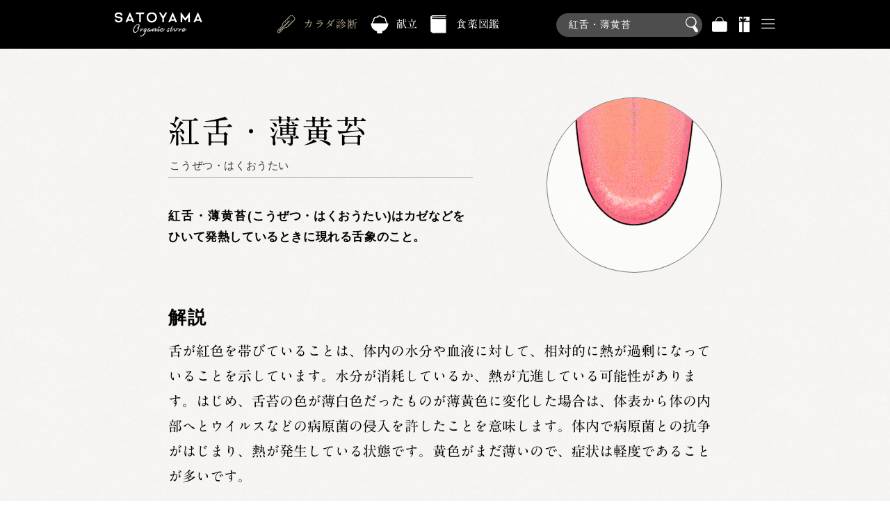

--- FILE ---
content_type: text/html; charset=UTF-8
request_url: https://satoyama.bio/medical/tongue/deeppink/thin-yellowmoss/
body_size: 4584
content:
<!DOCTYPE HTML>
<html lang="ja" itemscope="itemscope" itemtype="http://schema.org/WebPage">
<head>

<meta charset="UTF-8">
<meta name="viewport" content="width=device-width, initial-scale=1.0, maximum-scale=2.0, user-scalable=yes" />
<meta itemprop="author" content="里山野菜株式会社">
<meta name="description" content="紅痩舌・薄黄苔（こうそうぜつ・はくおうたい）はカゼなどをひいて発熱し、体内で水分が不足しているときに現れる舌象のこと。舌が紅色を帯びていることは、体内の水分や血液に対して、相対的に熱が過剰になっていることを示しています。水分が消耗しているか、熱が亢進している可能性があります。はじめ、舌苔の色が薄白色だったものが薄黄色に変化した場合は、体表から体の内部へとウイルスなどの病原菌の侵入を許したことを意味します。体内で病原菌との抗争がはじまり、熱が発生している状態です。黄色がまだ薄いので、症状は軽度であることが多いです。">
<base href="https://satoyama.bio/">
	
<title itemprop="name">紅舌・薄黄苔 - こうぜつ・はくおうたい
</title>

<link rel="icon" type="image/x-icon" href="/icon/favicon.ico">
<link rel="apple-touch-icon" sizes="180x180" href="/icon/apple-touch-icon-180x180.png">
<link rel="stylesheet" href="/common/css/base.css?354545111" />
<link rel="preload" href="/common/css/layout.css?354545111" as="style" onload="this.onload=null;this.rel='stylesheet'" />
<link rel="preload" href="/common/css/message.css?354545111" as="style" onload="this.onload=null;this.rel='stylesheet'" />
<link rel="preload" href="https://maxcdn.bootstrapcdn.com/font-awesome/4.4.0/css/font-awesome.min.css" as="style" onload="this.onload=null;this.rel='stylesheet'" />
<link rel="stylesheet" href="https://fonts.googleapis.com/css2?family=Arvo:wght@400;700&family=Cookie&family=Damion&family=Roboto+Condensed:wght@600&display=swap" as="style" onload="this.onload=null;this.rel='stylesheet'" />

<link rel="stylesheet" href="/common/css/article.css?354545111"/>
<link rel="stylesheet" href="/medical/css/article.css?354545111"/>
<link rel="stylesheet" href="/medical/css/tongue.css?354545111"/>

<script src="/common/js/jquery.js?354545111"></script>
<script src="/common/js/common.js?354545111" defer></script>
<script src="/common/js/search.js?354545111" defer></script>


<script type="text/javascript" src="//webfonts.xserver.jp/js/xserver.js" defer></script>
<script src="//typesquare.com/accessor/script/typesquare.js?B2~iqxOQdCQ%3D" defer></script>
<!--<script src="/common/js/analytics.js?354545111" defer></script>-->

<!-- Google tag (gtag.js) -->
<script async src="https://www.googletagmanager.com/gtag/js?id=G-LZNP0MWK1J"></script>
<script>
  window.dataLayer = window.dataLayer || [];
  function gtag(){dataLayer.push(arguments);}
  gtag('js', new Date());

  gtag('config', 'G-LZNP0MWK1J');
</script>

<script>




</script>

<style>


</style>

</head>

<body>


<header>
<span><a href="/">里山野菜</a></span>
<a href="/"><svg viewBox="0 0 1.0355972294 1">
<circle id="fiveElements" cx="0.5177986147" cy="0.15450833238" r="0.15450833238"/>
<use xlink:href="#fiveElements" transform="rotate(72,0.5177986147,0.53648903597)"/>
<use xlink:href="#fiveElements" transform="rotate(144,0.5177986147,0.53648903597)"/>
<use xlink:href="#fiveElements" transform="rotate(-144,0.5177986147,0.53648903597)"/>
<use xlink:href="#fiveElements" transform="rotate(-72,0.5177986147,0.53648903597)"/>
<circle cx="0.5177986147" cy="0.53648903597" r="0.10926119386"/>
</svg></a>


<ul>
<li class="search">
<a>商品検索</a>
<form action="/search/store/">
<a href="/medical/tongue/deeppink/"></a><label>
<input type="search" name="ditto_sc_filter" value="紅舌・薄黄苔" placeholder="紅舌・薄黄苔" id="keywordFilter" autocomplete="off"><button type="submit">検索</button>
</label>

</form>
</li>
</ul>

<nav>
<ol>
<li><a href="/">ストア</a></li>
<li><a href="/medical/"id="selected">カラダ診断</a></li>
<li><a href="/recipe/">献立</a></li>
<li><a href="/search/databook/">食薬図鑑</a></li>
</ol>

<ul>
<li>
<a href="/bag/" class="bag">バッグ</a>
</li>
<li>
<a>景品</a>
</li>
<li id="ohters">
<a>その他</a>
</li>
</ul>
</nav>
</header>

	
<main>

<article>
<section>
<h1>紅舌・薄黄苔 <span>こうぜつ・はくおうたい</span></h1>
<p><strong>紅舌・薄黄苔</strong>(こうぜつ・はくおうたい)はカゼなどをひいて発熱しているときに現れる舌象のこと。</p>

<figure class="Fm Fc3 L1 My Ma">
<span></span>
<span></span>
<span></span>
</figure>
</section>

<section>
<h2>解説</h2>
<p><p>舌が紅色を帯びていることは、体内の水分や血液に対して、相対的に熱が過剰になっていることを示しています。水分が消耗しているか、熱が亢進している可能性があります。はじめ、舌苔の色が薄白色だったものが薄黄色に変化した場合は、体表から体の内部へとウイルスなどの病原菌の侵入を許したことを意味します。体内で病原菌との抗争がはじまり、熱が発生している状態です。黄色がまだ薄いので、症状は軽度であることが多いです。</p></p>
</section>

<section>
<h2>弁証</h2>
<ul>
<li><a href="medical/symptom/na/nessyou/">熱証</a></li>
</ul>
</section>

<section>
<h2>舌表面の過剰な濡れ「水湿内停」</h2>
<p>「舌表面の濡れ」が顕著な場合、体の代謝機能で処理しきれない水分が、体内にあふれていることを疑います。これは<a href="medical/symptom/sa/suisitunaitei/">水湿内停</a>の兆候です。主な症状として、「むくみ」「体が重い」「水っぽい鼻水」「下痢・軟便」などが挙げられます。</p>
</section>

<section>
<h2>舌の乾燥・亀裂や紅点「津液不足」</h2>
<p>舌象に「亀裂（裂紋）」や「紅点（赤み）」が見られたり、舌が乾燥していたりする場合、水分が足りなくなり熱をもつ（ほてっている）ことを示しています。これらは<a href="medical/symptom/sa/shinnekihusoku/">津液不足</a>のサインとなります。</p>
<p>なお、中央にうっすらと縦の切れ目が見えるのは正常で、裂紋ではありません。舌が乾燥することによって舌が慢性的に水分を失い、深い亀裂が生まれたものを裂紋とみなします。</p>
<p>また、「紅点（赤み）」が見られる場合、その紅点が現れる位置で熱を持った箇所を特定することができます。「舌尖（舌の先）」にある場合は「心」が熱を持っていることを示し、「舌辺（舌のフチ）」なら「肝」、「舌の中央部」なら「脾」に熱がこもっているとみます。</p>
<p>津液不足がある場合の主な症状として、「手足のほてり」「喉が渇く」などが挙げられます。</p>
</section>

<section>
<h2>紫色の斑点やシミ「血瘀」</h2>
<p>舌象に「紫色の斑点やシミ」が見られる場合、血液の巡りが悪くなって体の一部に滞っている可能性があります。また、<a href="medical/symptom/ka/ketuo/">血瘀</a>の別の診断方法として、舌の裏側の血管が青紫色に膨らんで蛇行している場合などもこれに当てはまります。</p>
<p>血瘀の主な症状として、「肩こり」「頭痛」「関節の痛み」などが挙げられます。</p>
</section>

<section>
<h2>中医学的な説明</h2>
<p>紅舌は実熱証および虚熱証を示す。尚、黄苔は表邪入裏（化熱入裏）や裏熱証を示す。淡黄色なら軽度の<a href="medical/symptom/na/nessyou/">熱証</a>と判断する。</p>
</section>

<section>
<h2>診断ツール</h2>
<p><a href="medical/">カラダ診断</a>では、「簡単で」かつ「正確な」健康診断を行うことができます。</p>
</section>

<section>
<h2>関連する舌象</h2>
<ul>
<li><a href="/medical/tongue/deeppink/mirror/">紅鏡面舌</a></li><li><a href="/medical/tongue/deeppink/littlemoss/">紅舌・少苔</a></li><li><a href="/medical/tongue/deeppink/thin-whitemoss/">紅舌・薄白苔</a></li><li><a href="/medical/tongue/deeppink/thin-yellowmoss/">紅舌・薄黄苔</a></li><li><a href="/medical/tongue/deeppink/thin-graymoss/">紅舌・薄灰苔</a></li><li><a href="/medical/tongue/deeppink/greasy-whitemoss/">紅舌・白膩苔</a></li><li><a href="/medical/tongue/deeppink/greasy-yellowmoss/">紅舌・黄膩苔</a></li><li><a href="/medical/tongue/deeppink/greasy-graymoss/">紅舌・灰膩苔</a></li><li><a href="/medical/tongue/deeppink/greasy-blackmoss/">紅舌・黒膩苔</a></li><li><a href="/medical/tongue/deeppink/putrid-whitemoss/">紅舌・白腐苔</a></li><li><a href="/medical/tongue/deeppink/putrid-yellowmoss/">紅舌・黄腐苔</a></li><li><a href="/medical/tongue/deeppink/putrid-graymoss/">紅舌・灰腐苔</a></li><li><a href="/medical/tongue/deeppink/putrid-blackmoss/">紅舌・黒腐苔</a></li>
</ul>
</section>

<section>
<h2>舌象カテゴリーの一覧</h2>
<ul>
<li><a href="/medical/tongue/thin-pale/">淡白痩薄舌</a></li><li><a href="/medical/tongue/thin-pink/">淡紅痩薄舌</a></li><li><a href="/medical/tongue/thin-deeppink/">紅痩薄舌</a></li><li><a href="/medical/tongue/thin-deepred/">紅絳痩薄舌</a></li><li><a href="/medical/tongue/thin-redpurple/">紫絳痩薄舌</a></li><li><a href="/medical/tongue/thin-purple/">紫痩薄舌</a></li><li><a href="/medical/tongue/pale/">淡白舌</a></li><li><a href="/medical/tongue/pink/">淡紅舌</a></li><li><a href="/medical/tongue/deeppink/">紅舌</a></li><li><a href="/medical/tongue/deepred/">紅絳舌</a></li><li><a href="/medical/tongue/redpurple/">紫絳舌</a></li><li><a href="/medical/tongue/purple/">紫舌</a></li><li><a href="/medical/tongue/large-pale/">淡白胖大舌</a></li><li><a href="/medical/tongue/large-pink/">淡紅胖大舌</a></li><li><a href="/medical/tongue/large-deeppink/">紅胖大舌</a></li><li><a href="/medical/tongue/large-deepred/">紅絳胖大舌</a></li><li><a href="/medical/tongue/large-purple/">紫絳胖大舌</a></li><li><a href="/medical/tongue/large-redpurple/">紫胖大舌</a></li>
</ul>
</section>

<!--
<p>「L2」は、体の代謝機能で処理しきれない水分が、体内にあふれていることを示しています。一方で「L0」「Mp」「Ce」「P1」「P2」「P3」「P4」「P5」「P6」「P7」が見られるので、水分が足りなくなり熱をもつ（ほてっている）こともあるでしょう。また、「Se」があるので、血液の巡りが悪くなって体の一部に滞っている兆候もあります。
「むくみ」「体が重い」「水っぽい鼻水」「下痢・軟便」「手足のほてり」「喉が渇く」「肩こり」「頭痛」「関節の痛み」などの症状はありませんか？<br></p>
<p>「L0」「Mp」「Ce」「P1」「P2」「P3」「P4」「P5」「P6」「P7」は、水分が足りなくなり熱をもつ（ほてっている）ことを示しています。また、「Se」が見られるので、血液の巡りが悪くなって体の一部に滞っている兆候もあります。
「手足のほてり」「喉が渇く」「肩こり」「頭痛」「関節の痛み」などの症状はありませんか？<br></p>

<p>「Se」が見られるので、血液の巡りが悪くなって体の一部に滞っている兆候もあります。
「手足のほてり」「喉が渇く」「肩こり」「頭痛」「関節の痛み」などの症状はありませんか？これらの根本原因は体内に熱がこもっていることにあります。</p>
-->

</article>
</main>

<aside>
<dl>
<dt>アカウントサービス</dt>
<dd>
<ol>
<li><a href="/account/">アカウントホーム</a></li>
<li><a href="/account/history/">注文履歴</a></li>
<li><a href="">おかず定期便</a></li>
<li><a href="">プレゼント</a></li>
<li><a href="/account/settings/">各種設定</a></li>
<li><form action="/signin/" method="post">
<input type="hidden" name="key" value="1400">
<button type="submit">サインイン</button>
</form></li>
</ol>
</dd>
</dl>

<input type="hidden" name="identification" value="">


</aside>

<footer>
<nav>
<ol class="breadnavi">
<li><a href="https://satoyama.bio/">ホーム</a></li>
<li><a href="https://satoyama.bio/medical/">カラダ診断</a></li>
<li><a href="https://satoyama.bio/medical/tongue/deeppink/">紅舌</a></li>
<li><span>紅舌・薄黄苔</span></li>
</ol>

</nav><figure><a href="/corporation/"><img src="/common/img/corplogo.svg" alt="里山野菜株式会社"></a></figure>
<p>里山野菜株式会社（SATOYAMA organic store）は、土の微生物のはたらきを活用した良質な野菜の栽培から、製品加工・商品の企画開発まで自社で一貫して手がけています。予防医学で体を整える未来を見据えた「カラダ想いの商品」を生み出しています。</p>
<ul>
<li><a href="/corporation/">コーポレートサイト</a></li>
<li><a href="/corporation/about/">会社概要</a></li>
<li><a href="/corporation/contact/">お問合せ</a></li>
</ul>
<ul>
<li><a href="/guide/">ご利用ガイド</a></li>
<li><a href="/guide/privacy/">プライバシーポリシー</a></li>
<li><a href="/guide/rules/">利用規約</a></li>
</ul>
<a><img src="/common/img/i_btop.svg"></a>
<small>Copyright © 2015-2026 SATOYAMA V.C. All Rights Reserved.</small>
</footer>

</body>
</html>

--- FILE ---
content_type: text/css
request_url: https://satoyama.bio/common/css/layout.css?354545111
body_size: 7594
content:
@charset "UTF-8";
/* CSS Document */
/* ------------------------------
	BASE
------------------------------ */
html {
  font-size: calc(62.5% + 1vw);
}

body {
  background: url(/common/img/bg_common.jpg) repeat;
  /*
  background-color: rgba(255,255,255,.5);
  background-blend-mode: lighten;
  */
}

body.others, body[class^=option], body.dragging, body.loading {
  overflow: hidden;
}

body::before {
  content: "";
  width: 100%;
  height: 100%;
  background: rgba(0, 0, 0, 0.8);
  display: block;
  position: fixed;
  top: 0;
  left: 0;
  pointer-events: none;
  opacity: 0;
  z-index: 5;
  transition: opacity 0.2s cubic-bezier(0.4, 0, 0.2, 1);
}

body.dragging::before,
body.loading::before {
  pointer-events: auto;
  opacity: 1;
  transition: opacity 0.5s cubic-bezier(0.4, 0, 0.2, 1);
}

body::after {
  content: "";
  width: 20px;
  height: 20px;
  display: block;
  position: fixed;
  background: url(/common/img/i_home_in.svg) no-repeat;
  background-position: 50% calc(50% - 1px);
  top: calc(50% - 10px);
  left: calc(50% - 10px);
  -webkit-animation: rotate 1.5s linear infinite;
          animation: rotate 1.5s linear infinite;
  pointer-events: none;
  opacity: 0;
  z-index: 6;
  transition: opacity 0.2s cubic-bezier(0.4, 0, 0.2, 1);
}

body.loading::after {
  opacity: 1;
  transition: opacity 1s cubic-bezier(0.4, 0, 0.2, 1);
}

main, article {
  width: 100%;
  height: auto;
  overflow: hidden;
  margin: 0 auto;
  position: relative;
}

/* responsive */
@media screen and (max-width: 500px) {
  html {
    font-size: calc(62.5% + 5px);
  }
}
@media screen and (min-width: 1000px) {
  html {
    font-size: calc(62.5% + 10px);
  }
}
/* ------------------------------
	HEADER
------------------------------ */
header, header nav, header > ul li {
  height: 50px;
  position: fixed;
  z-index: 1000;
}

header, header nav {
  width: 100%;
}

header {
  background: rgb(0, 0, 0);
  top: 0;
}

header.fixed, header nav {
  background: rgba(38, 37, 36, 0.95);
}

header h1 a, header span a, .new::after, header > ul li > a, header > ul li > a:hover {
  display: block;
  white-space: nowrap;
  text-indent: 100%;
  overflow: hidden;
}

header h1 a, header span a {
  width: 140px;
  height: 35px;
  background: url(/common/img/brandlogo.svg) center/contain no-repeat;
  position: absolute;
  top: 50%;
  left: 18px;
  transform: translate(0, -50%);
  display: none;
  z-index: 1000;
}

header h1 a {
  left: 50%;
  transform: translate(-50%, -50%);
  opacity: 1;
  display: block;
  transition: all 0.5s cubic-bezier(0.4, 0, 0.2, 1) 0.3s;
}

header h1 a.search {
  opacity: 0;
  transition: all 0.5s cubic-bezier(0.4, 0, 0.2, 1) 0.3s;
}

header svg {
  display: none;
}

header nav {
  bottom: 0;
  left: 0;
  box-sizing: border-box;
  background: rgba(38, 37, 36, 0.95);
  -webkit-background: rgba(38, 37, 36, 0.1);
  -webkit-backdrop-filter: blur(10px);
  /*backdrop-filter: blur(10px);*/
}

header nav ol, header nav ul {
  font-size: 0;
  position: absolute;
}

header nav ol, header nav ul, header nav li {
  height: 100%;
  text-align: center;
}

header nav ol {
  width: 66.6666666667%;
  left: 0;
}

header nav ul {
  width: 33.3333333333%;
  right: 0;
}

header nav ol li {
  width: 25%;
}

header nav ul li {
  width: 50%;
}

header nav li {
  list-style-type: none;
  display: inline-block;
  vertical-align: top;
}

header > ul li {
  overflow: hidden;
}

header nav li > a, header nav li > a:hover {
  color: rgb(255, 255, 255);
  height: 100%;
  font-size: 12px;
  letter-spacing: 0.05em;
  display: block;
  transform: scale(0.75);
}

/*
header nav li>a:not(#selected) {
	opacity: 1;
	transition: opacity .2s cubic-bezier(0.4, 0, 0.2, 1);
}
header nav li>a:not(#selected):hover {
	opacity: .8;
	transition: opacity .05s cubic-bezier(0.4, 0, 0.2, 1);
}
*/
header nav li > a::before {
  content: "";
  width: 100%;
  height: 33px;
  margin-bottom: 5px;
  display: block;
  position: relative;
}

header nav ol li:nth-of-type(1) > a::before, body.others > header nav ol li:nth-of-type(1) a#selected::before {
  background: url(/common/img/i_home.svg) no-repeat;
  background-size: contain;
  background-position: 50% 0;
}

header nav ol li:nth-of-type(2) a::before, body.others > header nav ol li:nth-of-type(2) a#selected::before {
  background: url(/common/img/i_medical.svg) no-repeat;
  background-size: contain;
  background-position: 50% 0;
}

header nav ol li:nth-of-type(3) a::before, body.others > header nav ol li:nth-of-type(3) a#selected::before {
  background: url(/common/img/i_recipe.svg) no-repeat;
  background-size: contain;
  background-position: 50% 0;
}

header nav ol li:last-of-type a::before, body.others > header nav ol li:last-of-type a#selected::before {
  background: url(/common/img/i_databook.svg) no-repeat;
  background-size: contain;
  background-position: 50% 0;
}

header > ul li > a::before, body.others > header > ul li > a#selected::before {
  background: url(/common/img/i_loupe.svg) no-repeat;
  background-size: contain;
  background-position: 50% 0;
}

header > ul li.search > a::before {
  display: none;
}

header nav ul li:nth-of-type(1) a::before, body.others > header nav ul li:nth-of-type(1) > a#selected::before {
  background: url(/common/img/i_bag.svg) no-repeat;
  background-size: contain;
  background-position: 50% 0;
}

header nav ul li:nth-of-type(2) a::before, body.others > header nav ul li:nth-of-type(2) > a#selected::before {
  background: url(/common/img/i_present.svg) no-repeat;
  background-size: contain;
  background-position: 50% 0;
}

header nav ul li:last-of-type a::before {
  background: url(/common/img/i_others.svg) no-repeat;
  background-size: contain;
  background-position: 50% 0;
  transform: scale(0.7);
}

header nav ul li:nth-of-type(n + 1) a::after {
  content: "";
  color: rgb(255, 255, 255);
  width: 23px;
  height: 23px;
  background: rgb(230, 0, 0);
  border-radius: 50%;
  text-indent: 0;
  font-size: 13px;
  font-weight: 500;
  font-family: "A1 Mincho", serif;
  letter-spacing: -1px;
  padding: 0;
  display: flex;
  justify-content: center;
  align-items: center;
  position: absolute;
  top: 0;
  left: 50%;
  transform: translate(5px, 0) scale(0);
  transition: width 0.5s cubic-bezier(0.4, 0, 0.2, 1), height 0.5s cubic-bezier(0.4, 0, 0.2, 1);
}

header nav ul li:nth-of-type(n + 1) a.news::after {
  content: attr(data-amount);
  transform: translate(5px, 0) scale(1);
  transition: transform 0.5s cubic-bezier(0.4, 0, 0.2, 1);
}

header nav ul li:nth-of-type(2) a + aside {
  display: none;
}

header nav ul li:nth-of-type(2) a.contain::after {
  content: "";
  width: 10px;
  height: 10px;
  background: rgb(185, 175, 155);
  border-radius: 50%;
  display: block;
  position: absolute;
  top: 50%;
  left: 50%;
  transform: scale(1.3333333333) translate(-35%, -65%);
}

header nav li > a#selected, body.others > header > nav > ul > li:last-of-type > a {
  color: rgb(185, 175, 155);
}

body.others > header nav li > a#selected {
  color: rgb(255, 255, 255);
}

header nav ol li:nth-of-type(1) a#selected::before {
  background: url(/common/img/i_home_in.svg) no-repeat;
  background-size: contain;
  background-position: 50% 0;
}

header nav ol li:nth-of-type(2) a#selected::before {
  background: url(/common/img/i_medical_in.svg) no-repeat;
  background-size: contain;
  background-position: 50% 0;
}

header nav ol li:nth-of-type(3) a#selected::before {
  background: url(/common/img/i_recipe_in.svg) no-repeat;
  background-size: contain;
  background-position: 50% 0;
}

header nav ol li:last-of-type a#selected::before {
  background: url(/common/img/i_databook_in.svg) no-repeat;
  background-size: contain;
  background-position: 50% 0;
}

header nav ul li:nth-of-type(1) a#selected::before {
  background: url(/common/img/i_bag_in.svg) no-repeat;
  background-size: contain;
  background-position: 50% 0;
}

header nav ul li:nth-of-type(2) a#selected::before {
  background: url(/common/img/i_present_in.svg) no-repeat;
  background-size: contain;
  background-position: 50% 0;
}

body.others > header nav ul li:last-of-type > a::before {
  background: url(/common/img/i_others_in.svg) no-repeat;
  background-size: contain;
  background-position: 50% 0;
  transform: scale(0.7);
}

/* Search button */
header > ul li {
  width: 100%;
  top: 0;
  right: 0;
}

header > ul li > a, header > ul li > a:hover {
  width: 25px;
  height: 25px;
  position: absolute;
  top: 50%;
  right: 20px;
  transform: translate(0, -50%);
}

header > ul li > a::before {
  width: 25px;
  height: 25px;
  position: absolute;
  top: 0;
  right: 0;
}

header > ul li form {
  position: absolute;
}

header > ul li.search form {
  position: static;
}

header > ul li form label {
  display: block;
  opacity: 0;
}

header > ul li.search form label {
  width: calc(100% - 100px);
  height: 50px;
  opacity: 1;
  position: fixed;
  top: 0;
  right: 15px;
}

header > ul li.search form label:nth-of-type(2) {
  display: none;
}

header > ul li form a {
  opacity: 0;
  display: block;
  transition: opacity 0.5s cubic-bezier(0.4, 0, 0.2, 1) 0.3s;
}

header > ul li.search form a {
  width: 13px;
  height: 23px;
  -webkit-backface-visibility: visible;
          backface-visibility: visible;
  opacity: 1;
  transform: scale(0.8, 1);
  position: fixed;
  top: 13px;
  left: 13px;
  background: center/contain url(/common/img/i_previous.svg) no-repeat;
}

header.white nav ul li:first-of-type.search form a {
  background: center/contain url(/common/img/i_previous_b.svg) no-repeat;
}

header > ul li form label input[type=search] {
  width: 0;
  opacity: 0;
  transition: width 0.5s cubic-bezier(0.4, 0, 0.2, 1), opacity 0.5s cubic-bezier(0.4, 0, 0.2, 1);
}

header > ul li.search form label input[type=search] {
  color: rgb(255, 255, 255);
  width: 100%;
  height: 23px;
  font-size: 16px;
  font-family: "游ゴシック体", YuGothic, "游ゴシック Medium", "Yu Gothic Medium", "MS PGothic", sans-serif;
  letter-spacing: 0.05rem;
  line-height: 1em;
  opacity: 1;
  background: rgba(255, 255, 255, 0.3);
  /*background: -webkit-gradient(linear, left top, left bottom, from(rgba(255,255,255,.3)),to(rgba(255,255,255,.3)));*/
  padding: 8px 32px 8px 18px;
  border: none;
  border-radius: 23px;
  position: absolute;
  right: 0;
  top: 5px;
  outline: 0;
  transition: width 0.5s cubic-bezier(0.4, 0, 0.2, 1), opacity 0.5s cubic-bezier(0.4, 0, 0.2, 1);
  /*-webkit-appearance: textfield;*/
}

header > ul li.search form label input[type=search]:focus {
  color: rgb(255, 255, 255);
  background: rgb(103, 117, 140);
  /*background: -webkit-gradient(linear, left top, left bottom, from(rgba(103,117,140,1)),to(rgba(103,117,140,1)));*/
  transition: background-color 0.5s cubic-bezier(0.4, 0, 0.2, 1);
}

header > ul li form label input[type=search].transition {
  color: rgba(0, 0, 0, 0) !important;
}

header > ul li form label input[type=search] + button {
  width: 25px;
  height: 25px;
  background: url(/common/img/i_loupe.svg) no-repeat, transparent;
  background-size: contain;
  white-space: nowrap;
  text-indent: 100%;
  display: block;
  position: absolute;
  top: 12px;
  right: 2px;
  overflow: hidden;
  margin: 0;
  padding: 0;
  border: none;
  cursor: pointer;
  outline: none;
  -webkit-appearance: none;
     -moz-appearance: none;
          appearance: none;
}

/* Present button */
header > nav > ul > li:nth-of-type(2) {
  display: none;
}

/* Others button */
body > aside {
  opacity: 0;
}

body.others > aside {
  width: 100%;
  height: 100%;
  display: block;
  background: rgba(0, 0, 0, 0.5);
  opacity: 1;
  position: fixed;
  top: 0;
  left: 0;
  z-index: 500;
}

body > aside > dl {
  width: 100%;
  height: 0;
  background: rgb(250, 250, 250);
  padding-top: 100px;
  padding-bottom: 100px;
  box-sizing: border-box;
  position: fixed;
  bottom: 0;
  right: 0;
  opacity: 0;
  pointer-events: none;
  z-index: 100;
  transition: height 0.5s cubic-bezier(0.4, 0, 0.2, 1), opacity 0.5s cubic-bezier(0.4, 0, 0.2, 1);
}

body > aside > dl > dt {
  color: rgb(50, 50, 50);
  font-size: 18px;
  font-weight: 600;
  padding-left: 5%;
}

body > aside > dl > dt > span {
  content: "";
  color: rgb(0, 82, 154);
  display: block;
  padding-left: 0;
  font-size: 13px;
  font-weight: 500;
  padding-top: 0.2rem;
}

body > aside ol {
  list-style-type: none;
  padding-top: 1rem;
}

body > aside li {
  border-top: 1px solid rgba(0, 0, 0, 0.1);
  box-sizing: border-box;
}

body > aside li > a, body > aside li > a:hover,
body > aside li button {
  color: rgb(150, 140, 110);
  width: 100%;
  font-size: 14px;
  padding: 1rem 10%;
  display: block;
}

body > aside li button {
  font-family: "游ゴシック体", YuGothic, "游ゴシック Medium", "Yu Gothic Medium", "MS PGothic", sans-serif;
  font-weight: 600;
  display: block;
  background: none;
  line-height: 1em;
  text-align: left;
}

body.others > aside > dl {
  height: 100%;
  opacity: 1;
  overflow-x: hidden;
  overflow-y: scroll;
  -webkit-overflow-scrolling: touch;
  pointer-events: auto;
  transition: height 0.5s cubic-bezier(0.4, 0, 0.2, 1), opacity 0.5s cubic-bezier(0.4, 0, 0.2, 1);
}

header > nav > ul > li:last-of-type > ol {
  opacity: 0;
}

/* New Content */
.new::after {
  content: "New";
  width: 100%;
  height: 30%;
  display: block;
  background: url(/common/img/i_new.svg) no-repeat;
  background-size: contain;
  background-position: center;
  pointer-events: none;
  position: absolute;
  left: 0;
  top: 0;
  transform: translate(10px, 5px);
}

/* responsive */
@media screen and (min-width: 500px) {
  header, header nav, header > ul li {
    height: 70px;
  }
  header h1 a.search {
    left: 18px;
    transform: translate(0, -50%);
    opacity: 1;
    transition: all 0.5s cubic-bezier(0.4, 0, 0.2, 1);
  }
  header span a {
    display: block;
  }
  header nav li a, header nav li a:hover {
    padding-top: 10px;
    box-sizing: border-box;
  }
  header > ul li {
    width: 62px;
    position: absolute;
    z-index: 1001;
  }
  header > ul li.search {
    overflow: visible;
  }
  .new::after {
    height: 23%;
    transform: translate(20px, 13px);
  }
  header > ul li.search form label {
    width: 230px;
  }
  header > ul li.search form label input[type=search] {
    width: 180px;
    top: 16px;
  }
  header > ul li form label input[type=search] + button, header > ul li form a img {
    top: 23px;
  }
  header > ul li.search form a {
    position: absolute;
    top: 23px;
    left: auto;
    right: 250px;
  }
  header > ul li form label input[type=search] + button {
    transform: scale(0.95);
  }
  header nav ul li:nth-of-type(n + 1) a.news::after {
    top: 10px;
  }
}
@media screen and (min-width: 750px) {
  header {
    transition: 0.1s ease-in-out;
  }
  header.fixed {
    top: -20px;
    transition: 0.5s ease-in-out;
  }
  header h1 a, header span a {
    left: 18px;
    transform: translate(0, -50%);
    transition: all 0.1s cubic-bezier(0.4, 0, 0.2, 1);
  }
  header.fixed h1 a, header.fixed span a, header.fixed nav {
    top: calc(50% + 10px);
    transition: 0.5s ease-in-out;
  }
  header.fixed > ul li form label, header.fixed > ul li.search form label {
    top: -10px;
    transition: 0.5s ease-in-out;
  }
  header.fixed h1 a, header.fixed span a {
    opacity: 0;
  }
  header a svg {
    width: auto;
    height: 30px;
    fill: rgb(255, 255, 255);
    opacity: 0;
    position: fixed;
    top: 8px;
    left: 30px;
    display: block;
    transition: 0.1s ease-in-out;
  }
  header.fixed a svg {
    opacity: 1;
    transform: rotate(72deg);
    transform-origin: 50% 53.64678285%;
    transition: opacity 0.5s ease-in-out 0.3s, transform 0.5s ease-in-out 0.3s;
  }
  header nav {
    width: 80%;
    max-width: 750px;
    height: 50%;
    background: none;
    position: absolute;
    top: 50%;
    left: auto;
    right: 0;
    transform: translate(0, -50%);
    transition: 0.1s ease-in-out;
    overflow: visible;
  }
  header nav ol {
    width: 40%;
    box-sizing: border-box;
  }
  header nav ul {
    width: -webkit-fit-content;
    width: -moz-fit-content;
    width: fit-content;
    padding-right: 18px;
    text-align: right;
    box-sizing: border-box;
  }
  header nav li > a, header nav li > a:hover {
    width: 100%;
    height: 100%;
    background-size: cover;
    transform: scale(1);
    padding-top: 0;
    position: relative;
  }
  header nav ol li:nth-of-type(1) {
    display: none;
  } /* Home button */
  header nav ol li > a, header nav ol li > a:hover {
    font-size: 10px;
  }
  header nav ul li {
    width: 35px;
    height: 100%;
    text-align: center;
  }
  header > ul li {
    position: absolute;
    width: 35px;
    height: 100%;
  }
  header > ul li.search form a {
    right: 360px;
  }
  header > ul li.search form label {
    right: 0;
  }
  header nav ul li:nth-of-type(2) {
    display: inline-block;
  }
  header nav ul li a, header nav ul li a:hover {
    width: 30px;
    height: 23px;
    margin: 6px auto;
    display: inline-block;
    text-indent: 100%;
    white-space: nowrap;
    overflow: hidden;
  }
  header > ul li > a, header > ul li > a:hover {
    width: 30px;
    height: 23px;
    position: relative;
    top: 0;
    right: 0;
    transform: translate(0, 0);
  }
  header nav li > a::before, header > ul li > a::before {
    height: 23px;
  }
  header > ul li > a::before {
    right: 4px;
  }
  header nav ul li:nth-of-type(2) > a.contain::after {
    transform: scale(1) translate(-50%, -23%);
  }
  header > ul li.search form label {
    /*top: -18px;*/
    right: 125px;
  }
  header nav ul li:nth-of-type(n + 1) a.news::after {
    top: auto;
    left: auto;
    bottom: -3px;
    right: -3px;
    transform: scale(0.7) translate(0, 0);
  }
  /* Others button */
  body > aside > dl {
    width: auto;
    height: auto;
    background: rgb(255, 255, 255);
    border: 1px solid rgb(250, 250, 250);
    border-radius: 5px;
    padding: 30px;
    box-sizing: border-box;
    position: fixed;
    bottom: auto;
    top: 80px;
    right: 25px;
  }
  body.others > aside > dl {
    height: auto;
    overflow-y: auto;
    -webkit-overflow-scrolling: inherit;
  }
  body > aside > dl > dt {
    padding-left: 0;
  }
  body > aside ol {
    padding-top: 0.5rem;
  }
  body > aside li > a, body > aside li > a:hover,
body > aside li button {
    padding: 0.5rem 0 0.5rem 1.5em;
  }
  /* New Content */
  .new::after {
    width: 25px;
    height: 50%;
    transform: translate(calc(13px - 50%), 0);
    left: 50%;
  }
}
@media screen and (min-width: 1015px) {
  header h1 a, header span a, header h1 a.search {
    left: calc(50% - 500px + 18px);
  }
  header a svg {
    left: calc(50% - 500px + 30px);
  }
  header nav {
    width: 80%;
    max-width: 800px;
    right: calc(50% - 500px);
    overflow: hidden;
  }
  header nav ol {
    width: 450px;
    padding: 4px 0;
    text-align: center;
  }
  header nav ul {
    width: 40%;
  }
  header nav li a, header nav li a:hover {
    padding-top: 10px;
    text-align: left;
  }
  header nav ol li {
    width: auto;
    padding-right: 10px;
  }
  header nav ol li a, header nav ol li a:hover {
    font-size: 15px;
    font-family: "A1 Mincho", "MS Mincho", "HiraMinProN-W3", "Yu Mincho", serif;
    font-weight: 500;
    padding: 5px;
    text-indent: 35px;
    box-sizing: border-box;
  }
  header nav li a::before, header > ul li a::before {
    width: 30px;
    height: 100%;
    position: absolute;
    top: 0;
    left: 0;
    margin-bottom: 0;
  }
  header > ul li.search form a {
    display: none;
  }
  header > ul li.search form label {
    width: 210px;
    right: calc((100% - 1000px) / 2 + 130px);
  }
  header > ul li.search form label input[type=search] {
    width: 160px;
    height: 18px;
    font-size: 14px;
    top: 19px;
    right: 0;
  }
  header > ul li form label input[type=search] + button {
    right: 0;
  }
  .new::after {
    left: 0;
    transform: translate(8px, 5px);
  }
}
.hidden {
  display: none;
}

.show {
  display: block;
}

/* ------------------------------
	MAIN
------------------------------ */
main {
  padding-top: 50px;
}

main small {
  color: rgb(50, 50, 50);
  font-size: 13px;
  font-family: "A1 Mincho", serif;
  line-height: 20px;
  display: block;
  padding-top: 1rem;
}

main small::before {
  content: "※";
}

/* responsive */
@media screen and (min-width: 500px) {
  main {
    padding-top: 70px;
    padding-bottom: 70px;
  }
}
/* ------------------------------
	MAIN NAVI
------------------------------ */
main > nav > ol, main > nav > ul {
  width: 100%;
  position: fixed;
  left: 0;
  z-index: 50;
  transition: 0.1s ease-in-out;
}

main > nav > ol {
  width: 100%;
  height: 5px;
  background: rgb(210, 200, 180);
  padding-top: 0;
  box-sizing: border-box;
  top: 50px;
  font-size: 0;
  list-style-type: none;
  text-align: left;
  overflow: hidden;
  z-index: 600;
}

main > nav > ol.opened {
  height: 50px;
  background: rgba(210, 200, 180, 0.9);
}

main > nav > ol.opened + ul {
  opacity: 0;
}

main > nav > ol[class*=error]::before,
main > nav > ol[class*=concierge]::before {
  content: "";
  width: 100%;
  height: 100%;
  font-family: "游ゴシック体", YuGothic, "游ゴシック Medium", "Yu Gothic Medium", "MS PGothic", sans-serif;
  font-weight: 600;
  display: flex;
  justify-content: center;
  align-items: center;
  padding: 0 5%;
  box-sizing: border-box;
  font-size: 13px;
  /* text-align: center; */
}

main > nav > ol > li {
  height: 11px;
  display: inline-block;
  vertical-align: middle;
  background: url(/common/img/i_delimiter.svg) no-repeat;
  background-size: contain;
  background-position: left center;
  margin: 0 auto 0 10px;
  padding: 0 0 0 15px;
  box-sizing: border-box;
  opacity: 1;
}

main > nav > ol > li:first-of-type {
  padding: 0 0 1px 15px;
  background: none;
  height: 15px;
}

main > nav > ol > li {
  opacity: 0;
}

main > nav > ol > li:first-of-type > a {
  width: 15px;
  height: 15px;
  display: block;
  white-space: nowrap;
  text-indent: 100%;
  overflow: hidden;
  background: url(/common/img/i_home_bk.svg) no-repeat;
  background-position: center;
  background-size: contain;
}

main > nav > ol > li > span, main > nav > ol > li > a, main > nav > ol > li > a:hover {
  color: rgb(0, 0, 0);
  font-size: 11px;
  font-weight: 600;
  letter-spacing: 0.02rem;
  line-height: 1em;
  display: block;
}

main > nav > ol > li > a {
  opacity: 0.8;
  transition: 0.1s ease-in-out;
}

main > nav > ol > li > a:hover {
  opacity: 1;
  transition: 0.05s ease-in-out;
}

/*main>nav>ul {
    height: 75px;
    background: rgba(230,230,230,.95);
    text-align: center;
    top: 90px;
}*/
/* MenuNavi */
main > nav > ul {
  height: 35px;
  background: rgba(255, 255, 255, 0.95);
  border-bottom: 1px solid rgba(0, 0, 0, 0.05);
  top: 55px;
  opacity: 1;
  z-index: 500;
  pointer-events: auto;
}

main > nav > ul.disabled {
  opacity: 0;
  pointer-events: none;
}

main > nav > ul li {
  height: 100%;
  display: inline-block;
  vertical-align: bottom;
  padding: 12px 0.8em 0;
  box-sizing: border-box;
  position: relative !important;
  transform: translateX(0) !important;
  left: auto !important;
}

main > nav > ul li > span, main > nav > ul li > a, main > nav > ul li > a:hover {
  height: 15px;
  color: rgba(0, 0, 0, 0.75);
  font-size: 12px;
  font-weight: 500;
  line-height: 1em;
  display: block;
  padding-top: 0;
  padding-bottom: 5px;
}

main > nav > ul li > a {
  transition: 0.1s ease-in-out;
}

main > nav > ul li > a:hover {
  color: rgb(0, 0, 0);
  transition: 0.05s ease-in-out;
}

main > nav > ul li.active > span, main > nav > ul li.active > a, main > nav > ul li.active > a:hover {
  color: rgb(140, 130, 100);
  border-bottom: 3px solid rgb(140, 130, 100);
  font-weight: 600;
  pointer-events: none;
}

main > nav > ul > ol.flickity-page-dots {
  display: none;
}

article p > strong {
  font-family: "游ゴシック体", YuGothic, "游ゴシック Medium", "Yu Gothic Medium", "MS PGothic", sans-serif;
  letter-spacing: 2px;
}

/* action buttons */
a#close, a#search, a#search::after {
  width: 50px;
  height: 50px;
  position: fixed;
  display: block;
  white-space: nowrap;
  text-indent: 100%;
  overflow: hidden;
  top: 30px;
  opacity: 0;
  pointer-events: none;
  z-index: 300;
  transition: opacity 0.1s cubic-bezier(0.4, 0, 0.2, 1);
}

a#close {
  /*background: url(/common/img/i_close.svg) no-repeat;
  background-size: contain;*/
  background: rgb(0, 0, 0);
  border-radius: 50%;
  right: 8%;
  pointer-events: none;
}

a#close::before,
a#close::after {
  content: "";
  width: 28px;
  height: 1px;
  display: block;
  background: rgb(255, 255, 255);
  position: absolute;
  top: 50%;
  left: 50%;
}

a#close::before {
  transform: translate(-50%, calc(-50% - 1px)) rotate(45deg);
}

a#close::after {
  transform: translate(-50%, calc(-50% - 1px)) rotate(-45deg);
}

a#search {
  background: url(/common/img/i_search_in.svg) no-repeat;
  background-size: contain;
  left: 8%;
}

a#search::after {
  content: "";
  background: url(/common/img/i_search.svg) no-repeat;
  background-size: contain;
  left: 8%;
  z-index: 301;
}

body.updated a#search {
  transition: opacity 0.2s 0.5s cubic-bezier(0.4, 0, 0.2, 1);
  opacity: 0.8;
  pointer-events: auto;
}

body.updated a#search::after {
  -webkit-animation: flash 1s linear 2;
          animation: flash 1s linear 2;
}

/* open window */
article > section[id^=option] {
  width: 100%;
  height: 0;
  margin-top: 0;
  padding: 0;
  box-sizing: border-box;
  background: rgba(255, 255, 255, 0.95);
  position: fixed;
  bottom: 0;
  right: 0;
  opacity: 0;
  z-index: 1000;
  transition: height 0.1s cubic-bezier(0.4, 0, 0.2, 1), opacity 0.5s cubic-bezier(0.4, 0, 0.2, 1);
}

body:not(.fixed).option1 article > section#option1,
body:not(.fixed).option2 article > section#option2,
body:not(.fixed).option3 article > section#option3,
body:not(.fixed).option4 article > section#option4,
body:not(.fixed).option5 article > section#option5 {
  height: 100%;
  padding: 100px 19.1%;
  box-sizing: border-box;
  opacity: 1;
  overflow-y: scroll;
  -webkit-overflow-scrolling: touch;
  transition: height 0.5s cubic-bezier(0.4, 0, 0.2, 1), opacity 0.5s cubic-bezier(0.4, 0, 0.2, 1);
}

body.option1 section#option1 > a#close,
body.option2 section#option2 > a#close,
body.option3 section#option3 > a#close,
body.option4 section#option4 > a#close,
body.option5 section#option5 > a#close {
  opacity: 0.6;
  pointer-events: auto;
  transition: opacity 0.2s 0.5s cubic-bezier(0.4, 0, 0.2, 1);
}

article > section[id^=option] > dl > dt {
  font-size: 17px;
  font-weight: 600;
  margin-bottom: 1em;
}

article > section[id^=option] > dl > dt::before {
  content: "\f138";
  font-family: FontAwesome;
  margin-right: 0.3em;
  padding-top: 0;
}

article > section[id^=option] > dl > dd {
  font-size: 16px;
  font-family: "A1 Mincho", serif;
  line-height: 35px;
  white-space: pre-wrap;
}

article > section[id^=option] > dl > dd strong {
  font-family: "游ゴシック体", YuGothic, "游ゴシック Medium", "Yu Gothic Medium", "MS PGothic", sans-serif;
  letter-spacing: 0.03em;
}

article > section[id^=option] > dl > dd i {
  font-style: normal;
  border-bottom: 1px solid rgb(0, 0, 0);
  padding-bottom: 3px;
}

article > section[id^=option].darkmode {
  background: rgba(0, 0, 0, 0.9);
}

article > section[id^=option].darkmode *:not(a) {
  color: rgb(250, 240, 220);
}

article > section[id^=option].darkmode > dl > dt {
  color: rgb(255, 255, 255);
}

article > section[id^=option].darkmode > dl > dd i {
  border-bottom: 1px solid rgb(250, 240, 220);
}

article > section > figure#company {
  width: 180px;
  margin: 0 auto;
}

/*scrollDown animation*/
a.scrollDown {
  color: rgb(250, 230, 200);
  font-size: 12px;
  font-family: "Arvo", serif;
  font-weight: 500;
  letter-spacing: 2px;
  padding-top: 60px;
  opacity: 0;
  transition: opacity 1s cubic-bezier(0.4, 0, 0.2, 1);
  -webkit-animation: fadein 1s cubic-bezier(0.4, 0, 0.2, 1) 2s 1 forwards;
          animation: fadein 1s cubic-bezier(0.4, 0, 0.2, 1) 2s 1 forwards;
}

a.scrollDown > span {
  width: 30px;
  height: 50px;
  margin-left: -15px;
  border: 2px solid rgb(250, 230, 200);
  border-radius: 50px;
  box-sizing: border-box;
  position: absolute;
  top: 0;
  left: 50%;
}

a.scrollDown > span::before {
  content: "";
  width: 6px;
  height: 6px;
  margin-left: -3px;
  box-sizing: border-box;
  background-color: rgb(250, 230, 200);
  border-radius: 100%;
  position: absolute;
  top: 10px;
  left: 50%;
  -webkit-animation: sdb 2s infinite;
          animation: sdb 2s infinite;
}

/*preloaders*/
.preload > li.disabled::before {
  background: url(/common/img/i_home_in.svg) no-repeat;
  background-position: 50% calc(50% - 1px);
  top: 19.1%;
  -webkit-animation: rotate 1.5s linear infinite;
          animation: rotate 1.5s linear infinite;
  opacity: 1;
  z-index: -1;
}

.preload > li::before {
  opacity: 0;
  transition: opacity 0.2s cubic-bezier(0.4, 0, 0.2, 1);
}

/*keyframes*/
@-webkit-keyframes flash {
  0% {
    opacity: 0;
  }
  25% {
    opacity: 0.3;
  }
  50% {
    opacity: 1;
  }
  75% {
    opacity: 0.3;
  }
  100% {
    opacity: 0;
  }
}
@keyframes flash {
  0% {
    opacity: 0;
  }
  25% {
    opacity: 0.3;
  }
  50% {
    opacity: 1;
  }
  75% {
    opacity: 0.3;
  }
  100% {
    opacity: 0;
  }
}
@-webkit-keyframes rotate {
  0% {
    transform: rotate(0deg);
  }
  100% {
    transform: rotate(360deg);
  }
}
@keyframes rotate {
  0% {
    transform: rotate(0deg);
  }
  100% {
    transform: rotate(360deg);
  }
}
@-webkit-keyframes sdb {
  0% {
    transform: translate(0, 20px);
    opacity: 0;
  }
  40% {
    opacity: 1;
  }
  80% {
    transform: translate(0, 0);
    opacity: 0;
  }
  100% {
    opacity: 0;
  }
}
@keyframes sdb {
  0% {
    transform: translate(0, 20px);
    opacity: 0;
  }
  40% {
    opacity: 1;
  }
  80% {
    transform: translate(0, 0);
    opacity: 0;
  }
  100% {
    opacity: 0;
  }
}
@-webkit-keyframes fadein {
  100% {
    opacity: 0.9;
  }
}
@keyframes fadein {
  100% {
    opacity: 0.9;
  }
}
@-webkit-keyframes fadeout {
  100% {
    opacity: 0;
  }
}
@keyframes fadeout {
  100% {
    opacity: 0;
  }
}
@-webkit-keyframes fadeloop {
  0% {
    opacity: 0;
  }
  40% {
    opacity: 1;
  }
  80% {
    opacity: 1;
  }
  100% {
    opacity: 0;
  }
}
@keyframes fadeloop {
  0% {
    opacity: 0;
  }
  40% {
    opacity: 1;
  }
  80% {
    opacity: 1;
  }
  100% {
    opacity: 0;
  }
}
@-webkit-keyframes grawarm {
  0% {
    background: rgba(215, 30, 30, 0.8);
  }
  25% {
    background: rgba(215, 119, 30, 0.8);
  }
  50% {
    background: rgba(215, 141, 30, 0.8);
  }
  75% {
    background: rgba(215, 30, 86, 0.8);
  }
  100% {
    background: rgba(215, 30, 30, 0.8);
  }
}
@keyframes grawarm {
  0% {
    background: rgba(215, 30, 30, 0.8);
  }
  25% {
    background: rgba(215, 119, 30, 0.8);
  }
  50% {
    background: rgba(215, 141, 30, 0.8);
  }
  75% {
    background: rgba(215, 30, 86, 0.8);
  }
  100% {
    background: rgba(215, 30, 30, 0.8);
  }
}
a.reset, a.reset:hover,
a.explain, a.explain:hover,
a.action, a.action:hover {
  color: rgb(80, 120, 160);
  width: 100%;
  font-size: 12px;
  font-weight: 600;
  font-family: "游ゴシック体", YuGothic, "游ゴシック Medium", "Yu Gothic Medium", "MS PGothic", sans-serif;
  text-align: center;
  display: inline-block;
  padding: 10px;
  box-sizing: border-box;
  text-align: center;
  opacity: 1;
  transition: all 0.1s cubic-bezier(0.4, 0, 0.2, 1);
}

main button[type=submit], main button[type=reset],
button.submitButton, button.desideButton,
a.submitButton, a.desideButton, a.resetButton {
  font-size: 0.8rem;
  font-family: "A1 Mincho", serif;
  font-weight: 500;
  border-radius: 3px;
  margin-top: 2em;
  padding: 3% 8%;
  transition: background 0.3s;
}

main button[type=submit],
button.submitButton,
a.submitButton {
  color: rgb(250, 250, 250);
  background: rgb(0, 0, 0);
  display: inline-block;
}

main button.desideButton,
a.desideButton {
  color: rgb(0, 0, 0);
  background: rgb(190, 180, 160); /*rgba(210,200,180,1)*/
  display: inline-block;
}

a.submitButton:hover, a.desideButton:hover {
  text-decoration: none;
}

main button[type=reset],
a.resetButton {
  color: rgb(0, 0, 0);
  background: rgb(200, 200, 200);
}

main button[type=submit]:hover, main button[type=reset]:hover,
button.submitButton:hover, button.desideButton:hover,
a.submitButton:hover, a.desideButton:hover, a.resetButton:hover {
  background: rgb(130, 130, 130);
  transition: background 0.1s;
}

main button[type=submit]::before,
button.submitButton::before,
button.desideButton::before,
a.submitButton::before,
a.desideButton::before {
  content: "\f138";
  font-size: 1.1rem;
  font-family: FontAwesome;
  margin-left: -0.5rem;
  margin-right: 0.3rem;
  position: relative;
  top: 0.1rem;
}

button.submitButton.disabled, button.desideButton.disabled {
  background: rgba(0, 0, 0, 0.5);
  pointer-events: none;
}

/*responsive*/
@media screen and (min-width: 500px) {
  main > nav > ol {
    top: 70px;
  }
  main > nav > ul {
    top: 105px;
  }
  main > nav > ul {
    top: 75px;
  }
}
@media screen and (min-width: 550px) {
  main > nav > ul div.flickity-slider {
    text-align: center;
    transform: translateX(0) !important;
  }
  main > nav > ul.flickity-prev-next-button {
    display: none;
  }
  main > nav > ul.flickity-enabled.is-draggable .flickity-viewport, main > nav > ul.flickity-enabled.is-draggable .flickity-viewport.is-pointer-down {
    cursor: auto;
  }
}
@media screen and (min-width: 750px) {
  header.fixed + main > nav > ol, header.fixed + main > nav > ul {
    transition: 0.5s ease-in-out;
  }
  header.fixed + main > nav > ol {
    top: 50px;
  }
  header.fixed + main > nav > ul {
    top: 55px;
  }
}
@media screen and (min-width: 1015px) {
  body:not(.fixed).option1 article > section#option1,
body:not(.fixed).option2 article > section#option2,
body:not(.fixed).option3 article > section#option3,
body:not(.fixed).option4 article > section#option4,
body:not(.fixed).option5 article > section#option5 {
    padding: 100px calc((100% - 618px) / 2);
  }
}
/* ------------------------------
	FOOTER
------------------------------ */
footer {
  width: 100%;
  height: auto;
  font-size: 0;
  background: linear-gradient(to bottom, rgba(120, 80, 70, 0.5) 0%, rgba(150, 80, 50, 0.3) 3%, rgba(0, 0, 0, 0.75) 100%), url(/common/img/wood_bg.jpg) top left/580px 300px;
  margin: 0 auto 0;
  padding-bottom: 80px;
  text-align: center;
  position: relative;
  overflow: hidden;
}

footer > figure {
  width: -webkit-fit-content;
  width: -moz-fit-content;
  width: fit-content;
  margin: 30px auto;
}

/*breadNavi*/
footer nav {
  width: 100%;
  height: auto;
  /* background: linear-gradient(to bottom, rgba(180, 0, 0, .3) 0%,rgba(80, 0, 0, .3) 80%), url(/common/img/wood_bg.svg) repeat; */
  padding: 20px 0;
  position: relative;
  overflow: hidden;
}

footer nav ol {
  width: 100%;
  max-width: 1000px;
  height: auto;
  font-size: 0;
  margin: 0 auto;
  list-style-type: none;
  text-align: left;
  overflow: hidden;
}

footer nav ol li {
  display: inline-block;
  vertical-align: middle;
  background: url(/common/img/i_delimiter_wt.svg) no-repeat;
  background-position: left center;
  margin: 0.2em auto 0.2em 15px;
  padding: 3px 0 3px 18px;
}

footer nav ol li a, footer nav ol li a:hover, footer nav ol li span {
  width: 100%;
  color: rgb(238, 238, 238);
  font-size: 11px;
  letter-spacing: 0.05em;
  font-family: "游ゴシック体", YuGothic, "游ゴシック Medium", "Yu Gothic Medium", "MS PGothic", sans-serif;
  font-weight: 600;
  display: block;
}

footer nav ol li a {
  transition: all 0.05s cubic-bezier(0.4, 0, 0.2, 1);
}

footer nav ol li a:hover {
  color: rgb(255, 255, 255);
  transition: all 0.2s cubic-bezier(0.4, 0, 0.2, 1);
}

footer nav ol li:first-of-type {
  background: none;
  padding: 0 0 1px 15px;
}

footer nav ol li:first-of-type a {
  width: 18px;
  height: 17px;
  white-space: nowrap;
  text-indent: 100%;
  overflow: hidden;
  background: url(/common/img/i_home.svg) no-repeat;
  background-size: contain;
}

footer p {
  color: rgb(255, 255, 255);
  width: 85%;
  max-width: 940px;
  height: auto;
  font-size: 0.75rem;
  font-family: "A1 Mincho", serif;
  line-height: 1.5rem;
  margin: 2rem auto;
  text-align: left;
}

footer ul {
  width: 100%;
  background: rgba(0, 0, 0, 0.5);
  padding: 0;
  list-style: none;
  text-align: left;
  box-sizing: border-box;
}

footer ul:first-of-type {
  padding-top: 30px;
}

footer ul:last-of-type {
  padding-bottom: 30px;
  margin-bottom: 30px;
}

footer ul > li {
  padding: 5px 10px;
  vertical-align: middle;
  position: relative;
  left: calc(50% - 80px);
}

footer ul > li::before {
  content: "\f105";
  color: rgb(255, 255, 255);
  font-size: 13px;
  font-family: FontAwesome;
  margin-right: 0.3em;
}

footer ul > li:last-of-type {
  border-right: none;
}

footer ul > li > a, footer ul > li > a:hover {
  font-size: 13px;
  font-weight: 500;
}

footer ul > li > a {
  color: rgb(255, 255, 255);
  transition: all 0.05s cubic-bezier(0.4, 0, 0.2, 1);
}

footer ul > li > a:hover {
  color: rgb(200, 200, 200);
  transition: all 0.2s cubic-bezier(0.4, 0, 0.2, 1);
}

footer small {
  color: rgb(200, 200, 200);
  width: 100%;
  font-size: 10px;
  font-family: "Times New Roman", serif;
  text-align: center;
  display: inline-block;
  font-weight: 500;
  letter-spacing: 0.05rem;
  font-family: "Arvo", serif;
}

footer ul + a {
  opacity: 0;
  pointer-events: none;
  transition: opacity 0.2s cubic-bezier(0.4, 0, 0.2, 1);
}

footer ul + a.fixed {
  opacity: 1;
  pointer-events: auto;
  transition: opacity 1s cubic-bezier(0.4, 0, 0.2, 1);
}

footer ul + a img {
  width: 20%;
  max-width: 60px;
  height: auto;
  opacity: 0.4;
  position: fixed;
  display: block;
  bottom: 100px;
  right: 3%;
  z-index: 100;
  transition: opacity 0.2s cubic-bezier(0.4, 0, 0.2, 1);
  /*display: none;*/
}

footer ul + a:hover img {
  opacity: 0.2;
  transition: opacity 0.05s cubic-bezier(0.4, 0, 0.2, 1);
}

/* responsive */
@media screen and (min-width: 500px) {
  footer {
    padding-bottom: 100px;
  }
  footer ul {
    width: 50%;
    padding: 30px 0;
    display: inline-block;
  }
  footer ul:first-of-type {
    padding-left: 10%;
  }
  footer ul:last-of-type {
    padding-right: 10%;
  }
}
@media screen and (min-width: 750px) {
  footer {
    padding-bottom: 30px;
    text-align: left;
  }
  footer ul {
    width: 100%;
    font-size: 0;
    padding: 0;
    text-align: center;
  }
  footer ul:first-of-type {
    padding-left: 0;
  }
  footer ul:last-of-type {
    padding-right: 0;
  }
  footer ul > li {
    display: inline-block;
    left: 0;
    transform: translate(2.5em, 0);
    width: 20%;
    max-width: 180px;
    text-align: left;
    box-sizing: border-box;
  }
  footer ul > li:nth-of-type(2) {
    transform: translate(1em, 0);
  }
  footer ul > li > a, footer ul > li > a:hover {
    left: 50%;
    transform: translate(-50%, 0);
  }
}
/*retina*/
@media screen and (-webkit-min-device-pixel-ratio: 2), (-webkit-min-device-pixel-ratio: 2), (min-resolution: 2dppx) {
  footer {
    background: linear-gradient(to bottom, rgba(120, 80, 70, 0.5) 0%, rgba(150, 80, 50, 0.3) 3%, rgba(0, 0, 0, 0.75) 100%), url(/common/img/wood_bg.jpg) top left/290px 150px;
  }
}/*# sourceMappingURL=layout.css.map */

--- FILE ---
content_type: text/css
request_url: https://satoyama.bio/common/css/message.css?354545111
body_size: 529
content:
@charset "utf-8";
/* CSS Document */

/* ------------------------------
	ERROR MESSAGES
------------------------------ */

/*JS-PHP Error*/
main>nav>ol.errorAjax::before {content: "システム通信エラーが発生しました。（code:00)";}

/*Payment Error*/
main>nav>ol.errorPay1::before {content: "システム通信エラーが発生しました。（code:11)";}
main>nav>ol.errorPay2::before {content: "システム通信エラーが発生しました。（code:12)";}
main>nav>ol.errorPay3::before {content: "システム通信エラーが発生しました。（code:13)";}
main>nav>ol.errorPay4::before {content: "システム通信エラーが発生しました。（code:14)";}
main>nav>ol.errorPay5::before {content: "システム通信エラーが発生しました。（code:15)";}

main>nav>ol.error0::before {content: "ただいま店内が大変混み合い通信エラーが発生しています。ご不便をおかけいたします。";}
main>nav>ol.error1::before {content: "ただいま店内が大変混み合っております。しばらくたってから再度お試しください。";}
main>nav>ol.error2::before {content: "商品が完売したため、バッグに追加できませんでした。";}
main>nav>ol.error3::before {content: "在庫不足のため、オプションの変更を承ることができませんでした。";}
main>nav>ol.error4::before {content: "ギフトラッピングお一つにつき、同梱できる商品は3点までとなります。";}
main>nav>ol.error5::before {content: "商品がギフトラッピングに入っているため、削除できませんでした。";}

main>nav>ol.concierge0::before {content: "商品をバッグにドラッグすると追加できます。";}
main>nav>ol.concierge1::before {content: "完売しました。";}
main>nav>ol.concierge2::before {content: "商品をバッグに追加しました。";}

--- FILE ---
content_type: text/css
request_url: https://satoyama.bio/medical/css/article.css?354545111
body_size: 1536
content:
@charset "utf-8";
/* CSS Document */


/* ------------------------------
	ARTICLE
------------------------------ */

/* ------------------------------
	SECTION :: 1 - 2
------------------------------ */

/*conditions*/
section>dl>dt {
    font-size: 15px;
    font-family: "游ゴシック体", YuGothic, "游ゴシック Medium", "Yu Gothic Medium",/*"A1 Mincho","Midashi Go MB31"*/"MS PGothic",sans-serif;
	font-weight: 600;
    line-height: 1.6rem;
	text-indent: -.5rem;
}
section>dl>dt::before {content: "［";}
section>dl>dt::after {content: "］";}
section>dl>dd {padding: .3rem 0 0;}
section>dl>dd li {
	margin: 0;
    display: inline-block;
}
section>dl>dd li>a {transition: all 0.2s cubic-bezier(0.4, 0, 0.2, 1);}
section>dl>dd li>a:hover {
	text-decoration: none;
	opacity: .75;
	transition: all 0.05s cubic-bezier(0.4, 0, 0.2, 1);
}
article dl ul li::before {
	content: "";
	margin-right: 0;
}
article dl ul li::after {
	content: "、";
	font-size: 14px;
    line-height: 28px;
    padding-top: 8px;
}
article dl ul li:last-of-type::after {content: "…など。";}
section>dl>dd li mark {
	font-size: 14px;
    font-weight: 600;
    line-height: 28px;
    padding: 2px 0;
}
h3 + p {
	font-size: 14px;
	line-height: 28px;
    padding-top: 8px;
}
h3 + p>mark {
	font-weight: 600;
	padding: 2px 0;
}
h1 ~ figure {
	max-width: 250px;
    height: 250px;
	/*for databook article
	max-width: 350px;
	
	750 <<
	width: 25%;
	height: auto;
    position: absolute;
    top: 100px;
    right: 5%; */
}
h1 ~ figure::before,
h1 ~ figure::after {
	content: "";
	width: 100%;
	height: 100%;
	opacity: .9;
	position: absolute;
	top: 0;
}
h1 ~ figure#tree::before, h1 ~ figure#fire::before, h1 ~ figure#soil::before, h1 ~ figure#metal::before, h1 ~ figure#water::before,
h1 ~ figure#tree::after, h1 ~ figure#fire::after, h1 ~ figure#soil::after, h1 ~ figure#metal::after, h1 ~ figure#water::after {display: none;}

h1 ~ figure::before {left: -18%;}
h1 ~ figure::after {right: -18%; transform: rotate(60deg);}
h1 ~ figure>figcaption, h1 ~ figure>figcaption::before, h1 ~ figure>figcaption::after {
	color: rgba(255,255,255,1);
	width: 100%;
    height: 100%;
	display: block;
    text-align: center;
    position: absolute;
    top: 0;
    z-index: 10;
}
h1 ~ figure>figcaption {
	font-size: 15px;
    font-family: "A1 Mincho",serif;
    padding-top: 180px;
    box-sizing: border-box;
}
h1 ~ figure>figcaption::before,
h1 ~ figure>figcaption::after {
	content: "";
}
h1 ~ figure>figcaption::before {left: -20%;}
h1 ~ figure>figcaption::after {right: -20%;}
h1 ~ figure#tree>figcaption::before, h1 ~ figure#fire>figcaption::before, h1 ~ figure#soil>figcaption::before, h1 ~ figure#metal>figcaption::before, h1 ~ figure#water>figcaption::before,
h1 ~ figure#tree>figcaption::after, h1 ~ figure#fire>figcaption::after, h1 ~ figure#soil>figcaption::after, h1 ~ figure#metal>figcaption::after, h1 ~ figure#water>figcaption::after {display: none;}
h1 ~ figure>figcaption>em {
	font-family: "游ゴシック体", YuGothic, "游ゴシック Medium", "Yu Gothic Medium","MS PGothic",sans-serif;
	font-style: normal;
	font-weight: 600;
}

@media screen and (min-width: 500px) {
}
@media screen and (min-width: 750px) {
	h1 ~ figure {width: 250px;}
	section>h2 {
		font-size: 1.3rem;
		border-bottom: none;
		padding-top: 2rem;
		padding-bottom: 0;
		cursor: none;
	}
	section>h2::before {
		display: none;}
}
@media screen and (min-width: 1015px) {
}

	
	

/* ------------------------------
	DESIGN
------------------------------ */

article.design1 a, article.design1 section>dl>dt {color: rgba(65,107,5,1);}
article.design2 a, article.design2 section>dl>dt {color: rgba(186,35,0,1);}
article.design3 a, article.design3 section>dl>dt {color: rgba(109,81,3,1);}
article.design4 a, article.design4 section>dl>dt {color: rgba(175,133,0,1);}
article.design5 a, article.design5 section>dl>dt {color: rgba(0,147,181,1);}

article.design1 ul li:before,
article.design1 section:nth-of-type(n+3) h2:before {color: rgba(65,107,5,.8);}
article.design2 ul li:before,
article.design2 section:nth-of-type(n+3) h2:before {color: rgba(186,35,0,.8);}
article.design3 ul li:before,
article.design3 section:nth-of-type(n+3) h2:before {color: rgba(109,81,3,.8);}
article.design4 ul li:before,
article.design4 section:nth-of-type(n+3) h2:before {color: rgba(175,133,0,.8);}
article.design5 ul li:before,
article.design5 section:nth-of-type(n+3) h2:before {color: rgba(0,147,181,.8);}

article.design1 section>dl>dd mark {background: rgba(65,107,5,.2);}
article.design2 section>dl>dd mark {background: rgba(186,35,0,.2);}
article.design3 section>dl>dd mark {background: rgba(109,81,3,.2);}
article.design4 section>dl>dd mark {background: rgba(175,133,0,.2);}
article.design5 section>dl>dd mark {background: rgba(0,147,181,.2);}

h1 ~ figure#tree,
h1 ~ figure[id^="tree"]::before,
h1 ~ figure[id$="tree"]::after {background: url(/medical/img/bg_watercolor_tree.svg)no-repeat; background-size: contain;}
h1 ~ figure#fire,
h1 ~ figure[id^="fire"]::before,
h1 ~ figure[id$="fire"]::after {background: url(/medical/img/bg_watercolor_fire.svg)no-repeat; background-size: contain;}
h1 ~ figure#soil,
h1 ~ figure[id^="soil"]::before,
h1 ~ figure[id$="soil"]::after {background: url(/medical/img/bg_watercolor_soil.svg)no-repeat; background-size: contain;}
h1 ~ figure#metal,
h1 ~ figure[id^="metal"]::before,
h1 ~ figure[id$="metal"]::after {background: url(/medical/img/bg_watercolor_metal.svg)no-repeat; background-size: contain;}
h1 ~ figure#water,
h1 ~ figure[id^="water"]::before,
h1 ~ figure[id$="water"]::after {background: url(/medical/img/bg_watercolor_water.svg)no-repeat; background-size: contain;}

h1 ~ figure#tree>figcaption,
h1 ~ figure[id^="tree"]>figcaption::before,
h1 ~ figure[id$="tree"]>figcaption::after {background: url(/medical/img/i_tree.svg)no-repeat; background-size: 32%; background-position: center calc(50% - 10px);}
h1 ~ figure#fire>figcaption,
h1 ~ figure[id^="fire"]>figcaption::before,
h1 ~ figure[id$="fire"]>figcaption::after {background: url(/medical/img/i_fire.svg)no-repeat; background-size: 32%; background-position: center calc(50% - 10px);}
h1 ~ figure#soil>figcaption,
h1 ~ figure[id^="soil"]>figcaption::before,
h1 ~ figure[id$="soil"]>figcaption::after {background: url(/medical/img/i_soil.svg)no-repeat; background-size: 32%; background-position: center calc(50% - 10px);}
h1 ~ figure#metal>figcaption,
h1 ~ figure[id^="metal"]>figcaption::before,
h1 ~ figure[id$="metal"]>figcaption::after {background: url(/medical/img/i_metal.svg)no-repeat; background-size: 32%; background-position: center calc(50% - 10px);}
h1 ~ figure#water>figcaption,
h1 ~ figure[id^="water"]>figcaption::before,
h1 ~ figure[id$="water"]>figcaption::after {background: url(/medical/img/i_water.svg)no-repeat; background-size: 32%; background-position: center calc(50% - 10px);}

--- FILE ---
content_type: text/css
request_url: https://satoyama.bio/medical/css/tongue.css?354545111
body_size: 1382
content:
@charset "utf-8";
/* CSS Document */


/* ------------------------------
	TONGUE ARTICLE
------------------------------ */

h1 ~ figure {
    height: auto;
    background: rgba(255,255,255,.6);
    border: 1px solid rgba(0,0,0,.5);
    border-radius: 50%;
}
h1 ~ figure::before {
    content: "";
    padding-top: 100%;
    left: 0;
    display: block;
    position: relative;
}

/* ------------------------------
	TONGUE OUTPUT
------------------------------ */

figure>span::before,
figure>span::after {content: "";}
figure>span,
figure>span::before,
figure>span::after {
    width: 100%;
    height: 100%;
    border-radius: 50%;
    display: block;
    position: absolute;
    top: 0;
    left: 0;
    bottom: 0;
    right: 0;
    overflow: hidden;
    transition: opacity .5s cubic-bezier(0.4, 0, 0.2, 1);  
}


/* 1st foundation(shape & color) */
.Fs.Fc1>span:nth-of-type(1) {background: url(/medical/img/tongue/i_mct_fsc1.svg); background-size: contain;}
.Fs.Fc2>span:nth-of-type(1) {background: url(/medical/img/tongue/i_mct_fsc2.svg); background-size: contain;}
.Fs.Fc3>span:nth-of-type(1) {background: url(/medical/img/tongue/i_mct_fsc3.svg); background-size: contain;}
.Fs.Fc4>span:nth-of-type(1) {background: url(/medical/img/tongue/i_mct_fsc4.svg); background-size: contain;}
.Fs.Fc5>span:nth-of-type(1) {background: url(/medical/img/tongue/i_mct_fsc5.svg); background-size: contain;}
.Fs.Fc6>span:nth-of-type(1) {background: url(/medical/img/tongue/i_mct_fsc6.svg); background-size: contain;}
.Fm.Fc1>span:nth-of-type(1) {background: url(/medical/img/tongue/i_mct_fmc1.svg); background-size: contain;}
.Fm.Fc2>span:nth-of-type(1) {background: url(/medical/img/tongue/i_mct_fmc2.svg); background-size: contain;}
.Fm.Fc3>span:nth-of-type(1) {background: url(/medical/img/tongue/i_mct_fmc3.svg); background-size: contain;}
.Fm.Fc4>span:nth-of-type(1) {background: url(/medical/img/tongue/i_mct_fmc4.svg); background-size: contain;}
.Fm.Fc5>span:nth-of-type(1) {background: url(/medical/img/tongue/i_mct_fmc5.svg); background-size: contain;}
.Fm.Fc6>span:nth-of-type(1) {background: url(/medical/img/tongue/i_mct_fmc6.svg); background-size: contain;}
.Fm.Ft.Fc1>span:nth-of-type(1) {background: url(/medical/img/tongue/i_mct_fmtc1.svg); background-size: contain;}
.Fm.Ft.Fc2>span:nth-of-type(1) {background: url(/medical/img/tongue/i_mct_fmtc2.svg); background-size: contain;}
.Fm.Ft.Fc3>span:nth-of-type(1) {background: url(/medical/img/tongue/i_mct_fmtc3.svg); background-size: contain;}
.Fm.Ft.Fc4>span:nth-of-type(1) {background: url(/medical/img/tongue/i_mct_fmtc4.svg); background-size: contain;}
.Fm.Ft.Fc5>span:nth-of-type(1) {background: url(/medical/img/tongue/i_mct_fmtc5.svg); background-size: contain;}
.Fm.Ft.Fc6>span:nth-of-type(1) {background: url(/medical/img/tongue/i_mct_fmtc6.svg); background-size: contain;}
.Fl.Fc1>span:nth-of-type(1) {background: url(/medical/img/tongue/i_mct_flc1.svg); background-size: contain;}
.Fl.Fc2>span:nth-of-type(1) {background: url(/medical/img/tongue/i_mct_flc2.svg); background-size: contain;}
.Fl.Fc3>span:nth-of-type(1) {background: url(/medical/img/tongue/i_mct_flc3.svg); background-size: contain;}
.Fl.Fc4>span:nth-of-type(1) {background: url(/medical/img/tongue/i_mct_flc4.svg); background-size: contain;}
.Fl.Fc5>span:nth-of-type(1) {background: url(/medical/img/tongue/i_mct_flc5.svg); background-size: contain;}
.Fl.Fc6>span:nth-of-type(1) {background: url(/medical/img/tongue/i_mct_flc6.svg); background-size: contain;}
.Fl.Ft.Fc1>span:nth-of-type(1) {background: url(/medical/img/tongue/i_mct_fltc1.svg); background-size: contain;}
.Fl.Ft.Fc2>span:nth-of-type(1) {background: url(/medical/img/tongue/i_mct_fltc2.svg); background-size: contain;}
.Fl.Ft.Fc3>span:nth-of-type(1) {background: url(/medical/img/tongue/i_mct_fltc3.svg); background-size: contain;}
.Fl.Ft.Fc4>span:nth-of-type(1) {background: url(/medical/img/tongue/i_mct_fltc4.svg); background-size: contain;}
.Fl.Ft.Fc5>span:nth-of-type(1) {background: url(/medical/img/tongue/i_mct_fltc5.svg); background-size: contain;}
.Fl.Ft.Fc6>span:nth-of-type(1) {background: url(/medical/img/tongue/i_mct_fltc6.svg); background-size: contain;}


/* 2rd speckles */
.Fs.Se>span:nth-of-type(1)::before {background: url(/medical/img/tongue/i_mct_fss.svg); background-size: contain;}
.Fm.Se>span:nth-of-type(1)::before {background: url(/medical/img/tongue/i_mct_fms.svg); background-size: contain;}
.Fl.Se>span:nth-of-type(1)::before {background: url(/medical/img/tongue/i_mct_fls.svg); background-size: contain;}


/* 3rd detail */
.Fs>span:nth-of-type(1)::after {background: url(/medical/img/tongue/i_mct_fsd.svg); background-size: contain;}
.Fm>span:nth-of-type(1)::after {background: url(/medical/img/tongue/i_mct_fmd.svg); background-size: contain;}
.Fm.Ft>span:nth-of-type(1)::after {background: url(/medical/img/tongue/i_mct_fmtd.svg); background-size: contain;}
.Fl>span:nth-of-type(1)::after {background: url(/medical/img/tongue/i_mct_fld.svg); background-size: contain;}
.Fl.Ft>span:nth-of-type(1)::after {background: url(/medical/img/tongue/i_mct_fltd.svg); background-size: contain;}


/* 4th moss */
/* moss depth */
[class*="M"]>span:nth-of-type(2) {opacity: .5;}
.Mf>span:nth-of-type(2) {opacity: 1;}
.M0>span:nth-of-type(2) {opacity: 0;}
.M10>span:nth-of-type(2) {opacity: .1;}
.M10.Mf>span:nth-of-type(2),
.M20>span:nth-of-type(2) {opacity: .2;}
.M30>span:nth-of-type(2) {opacity: .3;}
.M20.Mf>span:nth-of-type(2),
.M40>span:nth-of-type(2) {opacity: .4;}
.M50>span:nth-of-type(2) {opacity: .5;}
.M30.Mf>span:nth-of-type(2),
.M60>span:nth-of-type(2) {opacity: .6;}
.M70>span:nth-of-type(2) {opacity: .7;}
.M40.Mf>span:nth-of-type(2),
.M80>span:nth-of-type(2) {opacity: .8;}
.M90>span:nth-of-type(2) {opacity: .9;}
.M50.Mf>span:nth-of-type(2),
.M60.Mf>span:nth-of-type(2),
.M70.Mf>span:nth-of-type(2),
.M80.Mf>span:nth-of-type(2),
.M90.Mf>span:nth-of-type(2),
.M100>span:nth-of-type(2) {opacity: 1;}

/* Fs - adhesion moss */
.Fs.Ma.Mw>span:nth-of-type(2) {background: url(/medical/img/tongue/i_mct_fsmaw.svg); background-size: contain;}
.Fs.Ma.My>span:nth-of-type(2) {background: url(/medical/img/tongue/i_mct_fsmay.svg); background-size: contain;}
.Fs.Ma.Mg>span:nth-of-type(2) {background: url(/medical/img/tongue/i_mct_fsmag.svg); background-size: contain;}
.Fs.Ma.Mb>span:nth-of-type(2) {background: url(/medical/img/tongue/i_mct_fsmab.svg); background-size: contain;}
.Fs.Ma.Mw.Mp>span:nth-of-type(2) {background: url(/medical/img/tongue/i_mct_fsmapw.svg); background-size: contain;}
.Fs.Ma.My.Mp>span:nth-of-type(2) {background: url(/medical/img/tongue/i_mct_fsmapy.svg); background-size: contain;}
.Fs.Ma.Mg.Mp>span:nth-of-type(2) {background: url(/medical/img/tongue/i_mct_fsmapg.svg); background-size: contain;}
.Fs.Ma.Mb.Mp>span:nth-of-type(2) {background: url(/medical/img/tongue/i_mct_fsmapb.svg); background-size: contain;}
/* Fs - float moss */
.Fs.Mf.Mw>span:nth-of-type(2) {background: url(/medical/img/tongue/i_mct_fsmfw.svg); background-size: contain;}
.Fs.Mf.My>span:nth-of-type(2) {background: url(/medical/img/tongue/i_mct_fsmfy.svg); background-size: contain;}
.Fs.Mf.Mg>span:nth-of-type(2) {background: url(/medical/img/tongue/i_mct_fsmfg.svg); background-size: contain;}
.Fs.Mf.Mb>span:nth-of-type(2) {background: url(/medical/img/tongue/i_mct_fsmfb.svg); background-size: contain;}
.Fs.Mf.Mw.Mp>span:nth-of-type(2) {background: url(/medical/img/tongue/i_mct_fsmfpw.svg); background-size: contain;}
.Fs.Mf.My.Mp>span:nth-of-type(2) {background: url(/medical/img/tongue/i_mct_fsmfpy.svg); background-size: contain;}
.Fs.Mf.Mg.Mp>span:nth-of-type(2) {background: url(/medical/img/tongue/i_mct_fsmfpg.svg); background-size: contain;}
.Fs.Mf.Mb.Mp>span:nth-of-type(2) {background: url(/medical/img/tongue/i_mct_fsmfpb.svg); background-size: contain;}

/* Fm - adhesion moss */
.Fm.Ma.Mw>span:nth-of-type(2) {background: url(/medical/img/tongue/i_mct_fmmaw.svg); background-size: contain;}
.Fm.Ma.My>span:nth-of-type(2) {background: url(/medical/img/tongue/i_mct_fmmay.svg); background-size: contain;}
.Fm.Ma.Mg>span:nth-of-type(2) {background: url(/medical/img/tongue/i_mct_fmmag.svg); background-size: contain;}
.Fm.Ma.Mb>span:nth-of-type(2) {background: url(/medical/img/tongue/i_mct_fmmab.svg); background-size: contain;}
.Fm.Ma.Mw.Mp>span:nth-of-type(2) {background: url(/medical/img/tongue/i_mct_fmmapw.svg); background-size: contain;}
.Fm.Ma.My.Mp>span:nth-of-type(2) {background: url(/medical/img/tongue/i_mct_fmmapy.svg); background-size: contain;}
.Fm.Ma.Mg.Mp>span:nth-of-type(2) {background: url(/medical/img/tongue/i_mct_fmmapg.svg); background-size: contain;}
.Fm.Ma.Mb.Mp>span:nth-of-type(2) {background: url(/medical/img/tongue/i_mct_fmmapb.svg); background-size: contain;}
/* Fm - float moss */
.Fm.Mf.Mw>span:nth-of-type(2) {background: url(/medical/img/tongue/i_mct_fmmfw.svg); background-size: contain;}
.Fm.Mf.My>span:nth-of-type(2) {background: url(/medical/img/tongue/i_mct_fmmfy.svg); background-size: contain;}
.Fm.Mf.Mg>span:nth-of-type(2) {background: url(/medical/img/tongue/i_mct_fmmfg.svg); background-size: contain;}
.Fm.Mf.Mb>span:nth-of-type(2) {background: url(/medical/img/tongue/i_mct_fmmfb.svg); background-size: contain;}
.Fm.Mf.Mw.Mp>span:nth-of-type(2) {background: url(/medical/img/tongue/i_mct_fmmfpw.svg); background-size: contain;}
.Fm.Mf.My.Mp>span:nth-of-type(2) {background: url(/medical/img/tongue/i_mct_fmmfpy.svg); background-size: contain;}
.Fm.Mf.Mg.Mp>span:nth-of-type(2) {background: url(/medical/img/tongue/i_mct_fmmfpg.svg); background-size: contain;}
.Fm.Mf.Mb.Mp>span:nth-of-type(2) {background: url(/medical/img/tongue/i_mct_fmmfpb.svg); background-size: contain;}

/* Fl - adhesion moss */
.Fl.Ma.Mw>span:nth-of-type(2) {background: url(/medical/img/tongue/i_mct_flmaw.svg); background-size: contain;}
.Fl.Ma.My>span:nth-of-type(2) {background: url(/medical/img/tongue/i_mct_flmay.svg); background-size: contain;}
.Fl.Ma.Mg>span:nth-of-type(2) {background: url(/medical/img/tongue/i_mct_flmag.svg); background-size: contain;}
.Fl.Ma.Mb>span:nth-of-type(2) {background: url(/medical/img/tongue/i_mct_flmab.svg); background-size: contain;}
.Fl.Ma.Mw.Mp>span:nth-of-type(2) {background: url(/medical/img/tongue/i_mct_flmapw.svg); background-size: contain;}
.Fl.Ma.My.Mp>span:nth-of-type(2) {background: url(/medical/img/tongue/i_mct_flmapy.svg); background-size: contain;}
.Fl.Ma.Mg.Mp>span:nth-of-type(2) {background: url(/medical/img/tongue/i_mct_flmapg.svg); background-size: contain;}
.Fl.Ma.Mb.Mp>span:nth-of-type(2) {background: url(/medical/img/tongue/i_mct_flmapb.svg); background-size: contain;}
/* Fl - float moss */
.Fl.Mf.Mw>span:nth-of-type(2) {background: url(/medical/img/tongue/i_mct_flmfw.svg); background-size: contain;}
.Fl.Mf.My>span:nth-of-type(2) {background: url(/medical/img/tongue/i_mct_flmfy.svg); background-size: contain;}
.Fl.Mf.Mg>span:nth-of-type(2) {background: url(/medical/img/tongue/i_mct_flmfg.svg); background-size: contain;}
.Fl.Mf.Mb>span:nth-of-type(2) {background: url(/medical/img/tongue/i_mct_flmfb.svg); background-size: contain;}
.Fl.Mf.Mw.Mp>span:nth-of-type(2) {background: url(/medical/img/tongue/i_mct_flmfpw.svg); background-size: contain;}
.Fl.Mf.My.Mp>span:nth-of-type(2) {background: url(/medical/img/tongue/i_mct_flmfpy.svg); background-size: contain;}
.Fl.Mf.Mg.Mp>span:nth-of-type(2) {background: url(/medical/img/tongue/i_mct_flmfpg.svg); background-size: contain;}
.Fl.Mf.Mb.Mp>span:nth-of-type(2) {background: url(/medical/img/tongue/i_mct_flmfpb.svg); background-size: contain;}


/* 5th protrusion */
/* light - Fc1,2 */
.Fs.Fc1.P1>span:nth-of-type(3),
.Fs.Fc2.P1>span:nth-of-type(3) {background: url(/medical/img/tongue/i_mct_fspl1.png); background-size: contain;}
.Fm.Fc1.P1>span:nth-of-type(3),
.Fm.Fc2.P1>span:nth-of-type(3) {background: url(/medical/img/tongue/i_mct_fmpl1.png); background-size: contain;}
.Fl.Fc1.P1>span:nth-of-type(3),
.Fl.Fc2.P1>span:nth-of-type(3) {background: url(/medical/img/tongue/i_mct_flpl1.png); background-size: contain;}

.Fs.Fc1.P2>span:nth-of-type(3),
.Fs.Fc2.P2>span:nth-of-type(3) {background: url(/medical/img/tongue/i_mct_fspl2.png); background-size: contain;}
.Fm.Fc1.P2>span:nth-of-type(3),
.Fm.Fc2.P2>span:nth-of-type(3) {background: url(/medical/img/tongue/i_mct_fmpl2.png); background-size: contain;}
.Fl.Fc1.P2>span:nth-of-type(3),
.Fl.Fc2.P2>span:nth-of-type(3) {background: url(/medical/img/tongue/i_mct_flpl2.png); background-size: contain;}

.Fs.Fc1.P3>span:nth-of-type(3),
.Fs.Fc2.P3>span:nth-of-type(3) {background: url(/medical/img/tongue/i_mct_fspl3.png); background-size: contain;}
.Fm.Fc1.P3>span:nth-of-type(3),
.Fm.Fc2.P3>span:nth-of-type(3) {background: url(/medical/img/tongue/i_mct_fmpl3.png); background-size: contain;}
.Fl.Fc1.P3>span:nth-of-type(3),
.Fl.Fc2.P3>span:nth-of-type(3) {background: url(/medical/img/tongue/i_mct_flpl3.png); background-size: contain;}

.Fs.Fc1.P4>span:nth-of-type(3),
.Fs.Fc2.P4>span:nth-of-type(3) {background: url(/medical/img/tongue/i_mct_fspl4.png); background-size: contain;}
.Fm.Fc1.P4>span:nth-of-type(3),
.Fm.Fc2.P4>span:nth-of-type(3) {background: url(/medical/img/tongue/i_mct_fmpl4.png); background-size: contain;}
.Fl.Fc1.P4>span:nth-of-type(3),
.Fl.Fc2.P4>span:nth-of-type(3) {background: url(/medical/img/tongue/i_mct_flpl4.png); background-size: contain;}

.Fs.Fc1.P5>span:nth-of-type(3),
.Fs.Fc2.P5>span:nth-of-type(3) {background: url(/medical/img/tongue/i_mct_fspl5.png); background-size: contain;}
.Fm.Fc1.P5>span:nth-of-type(3),
.Fm.Fc2.P5>span:nth-of-type(3) {background: url(/medical/img/tongue/i_mct_fmpl5.png); background-size: contain;}
.Fl.Fc1.P5>span:nth-of-type(3),
.Fl.Fc2.P5>span:nth-of-type(3) {background: url(/medical/img/tongue/i_mct_flpl5.png); background-size: contain;}

.Fs.Fc1.P6>span:nth-of-type(3),
.Fs.Fc2.P6>span:nth-of-type(3) {background: url(/medical/img/tongue/i_mct_fspl6.png); background-size: contain;}
.Fm.Fc1.P6>span:nth-of-type(3),
.Fm.Fc2.P6>span:nth-of-type(3) {background: url(/medical/img/tongue/i_mct_fmpl6.png); background-size: contain;}
.Fl.Fc1.P6>span:nth-of-type(3),
.Fl.Fc2.P6>span:nth-of-type(3) {background: url(/medical/img/tongue/i_mct_flpl6.png); background-size: contain;}

.Fs.Fc1.P7>span:nth-of-type(3),
.Fs.Fc2.P7>span:nth-of-type(3) {background: url(/medical/img/tongue/i_mct_fspl7.png); background-size: contain;}
.Fm.Fc1.P7>span:nth-of-type(3),
.Fm.Fc2.P7>span:nth-of-type(3) {background: url(/medical/img/tongue/i_mct_fmpl7.png); background-size: contain;}
.Fl.Fc1.P7>span:nth-of-type(3),
.Fl.Fc2.P7>span:nth-of-type(3) {background: url(/medical/img/tongue/i_mct_flpl7.png); background-size: contain;}

/* normal - Fc3,4 */
.Fs.Fc3.P1>span:nth-of-type(3),
.Fs.Fc4.P1>span:nth-of-type(3) {background: url(/medical/img/tongue/i_mct_fspn1.png); background-size: contain;}
.Fm.Fc3.P1>span:nth-of-type(3),
.Fm.Fc4.P1>span:nth-of-type(3) {background: url(/medical/img/tongue/i_mct_fmpn1.png); background-size: contain;}
.Fl.Fc3.P1>span:nth-of-type(3),
.Fl.Fc4.P1>span:nth-of-type(3) {background: url(/medical/img/tongue/i_mct_flpn1.png); background-size: contain;}

.Fs.Fc3.P2>span:nth-of-type(3),
.Fs.Fc4.P2>span:nth-of-type(3) {background: url(/medical/img/tongue/i_mct_fspn2.png); background-size: contain;}
.Fm.Fc3.P2>span:nth-of-type(3),
.Fm.Fc4.P2>span:nth-of-type(3) {background: url(/medical/img/tongue/i_mct_fmpn2.png); background-size: contain;}
.Fl.Fc3.P2>span:nth-of-type(3),
.Fl.Fc4.P2>span:nth-of-type(3) {background: url(/medical/img/tongue/i_mct_flpn2.png); background-size: contain;}

.Fs.Fc3.P3>span:nth-of-type(3),
.Fs.Fc4.P3>span:nth-of-type(3) {background: url(/medical/img/tongue/i_mct_fspn3.png); background-size: contain;}
.Fm.Fc3.P3>span:nth-of-type(3),
.Fm.Fc4.P3>span:nth-of-type(3) {background: url(/medical/img/tongue/i_mct_fmpn3.png); background-size: contain;}
.Fl.Fc3.P3>span:nth-of-type(3),
.Fl.Fc4.P3>span:nth-of-type(3) {background: url(/medical/img/tongue/i_mct_flpn3.png); background-size: contain;}

.Fs.Fc3.P4>span:nth-of-type(3),
.Fs.Fc4.P4>span:nth-of-type(3) {background: url(/medical/img/tongue/i_mct_fspn4.png); background-size: contain;}
.Fm.Fc3.P4>span:nth-of-type(3),
.Fm.Fc4.P4>span:nth-of-type(3) {background: url(/medical/img/tongue/i_mct_fmpn4.png); background-size: contain;}
.Fl.Fc3.P4>span:nth-of-type(3),
.Fl.Fc4.P4>span:nth-of-type(3) {background: url(/medical/img/tongue/i_mct_flpn4.png); background-size: contain;}

.Fs.Fc3.P5>span:nth-of-type(3),
.Fs.Fc4.P5>span:nth-of-type(3) {background: url(/medical/img/tongue/i_mct_fspn5.png); background-size: contain;}
.Fm.Fc3.P5>span:nth-of-type(3),
.Fm.Fc4.P5>span:nth-of-type(3) {background: url(/medical/img/tongue/i_mct_fmpn5.png); background-size: contain;}
.Fl.Fc3.P5>span:nth-of-type(3),
.Fl.Fc4.P5>span:nth-of-type(3) {background: url(/medical/img/tongue/i_mct_flpn5.png); background-size: contain;}

.Fs.Fc3.P6>span:nth-of-type(3),
.Fs.Fc4.P6>span:nth-of-type(3) {background: url(/medical/img/tongue/i_mct_fspn6.png); background-size: contain;}
.Fm.Fc3.P6>span:nth-of-type(3),
.Fm.Fc4.P6>span:nth-of-type(3) {background: url(/medical/img/tongue/i_mct_fmpn6.png); background-size: contain;}
.Fl.Fc3.P6>span:nth-of-type(3),
.Fl.Fc4.P6>span:nth-of-type(3) {background: url(/medical/img/tongue/i_mct_flpn6.png); background-size: contain;}

.Fs.Fc3.P7>span:nth-of-type(3),
.Fs.Fc4.P7>span:nth-of-type(3) {background: url(/medical/img/tongue/i_mct_fspn7.png); background-size: contain;}
.Fm.Fc3.P7>span:nth-of-type(3),
.Fm.Fc4.P7>span:nth-of-type(3) {background: url(/medical/img/tongue/i_mct_fmpn7.png); background-size: contain;}
.Fl.Fc3.P7>span:nth-of-type(3),
.Fl.Fc4.P7>span:nth-of-type(3) {background: url(/medical/img/tongue/i_mct_flpn7.png); background-size: contain;}

/* dark - Fc5,6 */
.Fs.Fc5.P1>span:nth-of-type(3),
.Fs.Fc6.P1>span:nth-of-type(3) {background: url(/medical/img/tongue/i_mct_fspd1.png); background-size: contain;}
.Fm.Fc5.P1>span:nth-of-type(3),
.Fm.Fc6.P1>span:nth-of-type(3) {background: url(/medical/img/tongue/i_mct_fmpd1.png); background-size: contain;}
.Fl.Fc5.P1>span:nth-of-type(3),
.Fl.Fc6.P1>span:nth-of-type(3) {background: url(/medical/img/tongue/i_mct_flpd1.png); background-size: contain;}

.Fs.Fc5.P2>span:nth-of-type(3),
.Fs.Fc6.P2>span:nth-of-type(3) {background: url(/medical/img/tongue/i_mct_fspd2.png); background-size: contain;}
.Fm.Fc5.P2>span:nth-of-type(3),
.Fm.Fc6.P2>span:nth-of-type(3) {background: url(/medical/img/tongue/i_mct_fmpd2.png); background-size: contain;}
.Fl.Fc5.P2>span:nth-of-type(3),
.Fl.Fc6.P2>span:nth-of-type(3) {background: url(/medical/img/tongue/i_mct_flpd2.png); background-size: contain;}

.Fs.Fc5.P3>span:nth-of-type(3),
.Fs.Fc6.P3>span:nth-of-type(3) {background: url(/medical/img/tongue/i_mct_fspd3.png); background-size: contain;}
.Fm.Fc5.P3>span:nth-of-type(3),
.Fm.Fc6.P3>span:nth-of-type(3) {background: url(/medical/img/tongue/i_mct_fmpd3.png); background-size: contain;}
.Fl.Fc5.P3>span:nth-of-type(3),
.Fl.Fc6.P3>span:nth-of-type(3) {background: url(/medical/img/tongue/i_mct_flpd3.png); background-size: contain;}

.Fs.Fc5.P4>span:nth-of-type(3),
.Fs.Fc6.P4>span:nth-of-type(3) {background: url(/medical/img/tongue/i_mct_fspd4.png); background-size: contain;}
.Fm.Fc5.P4>span:nth-of-type(3),
.Fm.Fc6.P4>span:nth-of-type(3) {background: url(/medical/img/tongue/i_mct_fmpd4.png); background-size: contain;}
.Fl.Fc5.P4>span:nth-of-type(3),
.Fl.Fc6.P4>span:nth-of-type(3) {background: url(/medical/img/tongue/i_mct_flpd4.png); background-size: contain;}

.Fs.Fc5.P5>span:nth-of-type(3),
.Fs.Fc6.P5>span:nth-of-type(3) {background: url(/medical/img/tongue/i_mct_fspd5.png); background-size: contain;}
.Fm.Fc5.P5>span:nth-of-type(3),
.Fm.Fc6.P5>span:nth-of-type(3) {background: url(/medical/img/tongue/i_mct_fmpd5.png); background-size: contain;}
.Fl.Fc5.P5>span:nth-of-type(3),
.Fl.Fc6.P5>span:nth-of-type(3) {background: url(/medical/img/tongue/i_mct_flpd5.png); background-size: contain;}

.Fs.Fc5.P6>span:nth-of-type(3),
.Fs.Fc6.P6>span:nth-of-type(3) {background: url(/medical/img/tongue/i_mct_fspd6.png); background-size: contain;}
.Fm.Fc5.P6>span:nth-of-type(3),
.Fm.Fc6.P6>span:nth-of-type(3) {background: url(/medical/img/tongue/i_mct_fmpd6.png); background-size: contain;}
.Fl.Fc5.P6>span:nth-of-type(3),
.Fl.Fc6.P6>span:nth-of-type(3) {background: url(/medical/img/tongue/i_mct_flpd6.png); background-size: contain;}

.Fs.Fc5.P7>span:nth-of-type(3),
.Fs.Fc6.P7>span:nth-of-type(3) {background: url(/medical/img/tongue/i_mct_fspd7.png); background-size: contain;}
.Fm.Fc5.P7>span:nth-of-type(3),
.Fm.Fc6.P7>span:nth-of-type(3) {background: url(/medical/img/tongue/i_mct_fmpd7.png); background-size: contain;}
.Fl.Fc5.P7>span:nth-of-type(3),
.Fl.Fc6.P7>span:nth-of-type(3) {background: url(/medical/img/tongue/i_mct_flpd7.png); background-size: contain;}


/* 6th crack */
.Ce>span:nth-of-type(3)::before {background: url(/medical/img/tongue/i_mct_ce.svg); background-size: contain;}


/* 7th luster */
.Fs.L1>span:nth-of-type(3)::after {background: url(/medical/img/tongue/i_mct_fsl1.svg); background-size: contain;}
.Fs.L2>span:nth-of-type(3)::after {background: url(/medical/img/tongue/i_mct_fsl2.svg); background-size: contain;}
.Fm.L1>span:nth-of-type(3)::after {background: url(/medical/img/tongue/i_mct_fml1.svg); background-size: contain;}
.Fm.L2>span:nth-of-type(3)::after {background: url(/medical/img/tongue/i_mct_fml2.svg); background-size: contain;}
.Fl.L1>span:nth-of-type(3)::after {background: url(/medical/img/tongue/i_mct_fll1.svg); background-size: contain;}
.Fl.L2>span:nth-of-type(3)::after {background: url(/medical/img/tongue/i_mct_fll2.svg); background-size: contain;}


--- FILE ---
content_type: image/svg+xml
request_url: https://satoyama.bio/common/img/i_medical_in.svg
body_size: 575
content:
<svg xmlns="http://www.w3.org/2000/svg" width="20" height="20" viewBox="-0.501 -0.124 20 20"><path fill="#B8AE9A" d="M19.056 3.446a2.392 2.392 0 0 0-.662-1.245L16.899.706a2.417 2.417 0 0 0-3.41 0L6.445 7.75a3.452 3.452 0 0 0-.922 1.664l-.298 1.292a2.797 2.797 0 0 1-.746 1.346L.532 15.999a1.828 1.828 0 0 0-.499 1.631 1.8 1.8 0 0 0 .499.938 1.818 1.818 0 0 0 2.569 0l3.948-3.947a2.794 2.794 0 0 1 1.346-.745l1.293-.299a3.458 3.458 0 0 0 1.663-.922l7.044-7.043a2.417 2.417 0 0 0 .661-2.166zm-.649.795a1.733 1.733 0 0 1-.48.903l-1.552 1.553-.778-.78a.223.223 0 0 0-.312 0 .223.223 0 0 0 0 .312l.779.778-1.594 1.595-.779-.78c-.085-.085-.225-.085-.311 0s-.086.226 0 .312l.777.778-1.792 1.792-.778-.779a.225.225 0 0 0-.312 0 .22.22 0 0 0 0 .312l.779.778-1.171 1.171a2.8 2.8 0 0 1-1.346.746l-1.292.299a3.439 3.439 0 0 0-1.665.922L2.634 18.1a1.14 1.14 0 0 1-.384.253 1.14 1.14 0 0 1-.655.063 1.143 1.143 0 0 1-.851-.7 1.157 1.157 0 0 1 .254-1.251l3.948-3.948a3.456 3.456 0 0 0 .922-1.664l.299-1.292c.117-.509.375-.975.746-1.346l1.169-1.169.781.78c.085.085.224.085.311 0s.087-.226 0-.312l-.78-.78 1.793-1.793.779.782a.223.223 0 0 0 .312 0 .22.22 0 0 0 0-.312l-.779-.78 1.594-1.595.78.781a.223.223 0 0 0 .312 0 .22.22 0 0 0 0-.311l-.78-.781 1.552-1.552a1.753 1.753 0 0 1 2.475 0l1.495 1.496c.171.172.299.368.385.579.127.315.16.661.095.993z"/><path fill="#B8AE9A" d="M12.326 5.995l-7.119 7.119-3.588 3.588c-.215.215-.215.565 0 .78s.563.215.777 0l3.59-3.589 7.119-7.12a.55.55 0 1 0-.779-.778z"/></svg>

--- FILE ---
content_type: image/svg+xml
request_url: https://satoyama.bio/medical/img/tongue/i_mct_fmd.svg
body_size: 10410
content:
<svg xmlns="http://www.w3.org/2000/svg" width="300" height="300" viewBox="0 0 300 300" xmlns:xlink="http://www.w3.org/1999/xlink"><defs><filter id="a"><feOffset dy="-300" in="SourceGraphic" result="b"></feOffset><feColorMatrix in="b" result="b" type="matrix" values="0 0 0 0 0 0 0 0 0 0 0 0 0 0 0 0 0 1 0 0"></feColorMatrix><feComposite in="SourceGraphic" in2="b" operator="in"></feComposite></filter></defs><image width="100%" height="200%" xlink:href="[data-uri]" filter="url(#a)"></image></svg>

--- FILE ---
content_type: image/svg+xml
request_url: https://satoyama.bio/common/img/i_home_in.svg
body_size: 505
content:
<svg xmlns="http://www.w3.org/2000/svg" width="20" height="19"><path fill="#BAB09B" d="M19.618 7.928A2.93 2.93 0 0 0 16.692 5a2.955 2.955 0 0 0-2.071.857 2.93 2.93 0 0 0 3.19 4.776 2.918 2.918 0 0 0 1.584-1.585 2.93 2.93 0 0 0 .223-1.12zM12.736 2.927a2.89 2.89 0 0 0-.224-1.12 2.924 2.924 0 0 0-5.407 0 2.934 2.934 0 0 0 1.584 3.824 2.932 2.932 0 0 0 2.24 0 2.913 2.913 0 0 0 1.584-1.584 2.91 2.91 0 0 0 .223-1.12zM5.854 7.928a2.937 2.937 0 0 0-.858-2.071 2.898 2.898 0 0 0-.949-.633 2.903 2.903 0 0 0-2.239 0 2.938 2.938 0 0 0-.951.633A2.95 2.95 0 0 0 0 7.928c0 .383.076.766.224 1.12a2.915 2.915 0 0 0 1.584 1.585 2.936 2.936 0 0 0 3.189-.635 2.93 2.93 0 0 0 .857-2.07zM8.483 16.018c0-.383-.076-.767-.224-1.12a2.895 2.895 0 0 0-.634-.95 2.949 2.949 0 0 0-2.069-.858 2.925 2.925 0 0 0-2.704 1.808 2.95 2.95 0 0 0-.224 1.12 2.93 2.93 0 0 0 4.048 2.705 2.927 2.927 0 0 0 1.583-1.585c.148-.353.224-.738.224-1.12zM16.989 16.018a2.942 2.942 0 0 0-.856-2.07 2.93 2.93 0 0 0-2.07-.858c-.383 0-.766.076-1.12.224-.355.146-.68.363-.95.634a2.925 2.925 0 0 0 0 4.139c.271.271.595.488.95.636a2.947 2.947 0 0 0 2.24 0 2.942 2.942 0 0 0 1.584-1.585 2.91 2.91 0 0 0 .222-1.12zM11.879 10.164a2.09 2.09 0 0 0-.156-.792 2.075 2.075 0 0 0-2.706-1.12c-.25.104-.48.257-.67.449a2.073 2.073 0 0 0-.45 2.256 2.066 2.066 0 0 0 1.119 1.119 2.079 2.079 0 0 0 1.585 0 2.086 2.086 0 0 0 1.121-1.119 2.08 2.08 0 0 0 .157-.793z"/></svg>

--- FILE ---
content_type: image/svg+xml
request_url: https://satoyama.bio/medical/img/tongue/i_mct_fmc3.svg
body_size: 4673
content:
<svg xmlns="http://www.w3.org/2000/svg" width="300" height="300" viewBox="0 0 300 300" xmlns:xlink="http://www.w3.org/1999/xlink"><defs><filter id="a"><feOffset dy="-300" in="SourceGraphic" result="b"></feOffset><feColorMatrix in="b" result="b" type="matrix" values="0 0 0 0 0 0 0 0 0 0 0 0 0 0 0 0 0 1 0 0"></feColorMatrix><feComposite in="SourceGraphic" in2="b" operator="in"></feComposite></filter></defs><image width="100%" height="200%" xlink:href="[data-uri]" filter="url(#a)"></image></svg>

--- FILE ---
content_type: image/svg+xml
request_url: https://satoyama.bio/common/img/i_loupe.svg
body_size: 127
content:
<svg xmlns="http://www.w3.org/2000/svg" width="17" height="21" viewBox="-0.4 -0.4 17 21"><path fill="#FFF" d="M15.6 16.6l-3.2-5-.1-.1a7 7 0 1 0-3.5 2.2v.1l3.3 5a2 2 0 1 0 3.5-2.2zM2 10a5.8 5.8 0 1 1 9.8-6.2A5.8 5.8 0 0 1 2 10z"/></svg>

--- FILE ---
content_type: image/svg+xml
request_url: https://satoyama.bio/medical/img/tongue/i_mct_fmmay.svg
body_size: 20045
content:
<svg xmlns="http://www.w3.org/2000/svg" width="300" height="300" viewBox="0 0 300 300" xmlns:xlink="http://www.w3.org/1999/xlink"><defs><filter id="a"><feOffset dy="-300" in="SourceGraphic" result="b"></feOffset><feColorMatrix in="b" result="b" type="matrix" values="0 0 0 0 0 0 0 0 0 0 0 0 0 0 0 0 0 1 0 0"></feColorMatrix><feComposite in="SourceGraphic" in2="b" operator="in"></feComposite></filter></defs><image width="100%" height="200%" xlink:href="[data-uri]" filter="url(#a)"></image></svg>

--- FILE ---
content_type: image/svg+xml
request_url: https://satoyama.bio/common/img/i_btop.svg
body_size: 331
content:
<svg xmlns="http://www.w3.org/2000/svg" width="118" height="118" viewBox="-0.677 -0.985 118 118"><path d="M116.842 58.42c0 32.268-26.155 58.423-58.42 58.423C26.154 116.843 0 90.688 0 58.42 0 26.155 26.154 0 58.422 0c32.265 0 58.42 26.155 58.42 58.42"/><path fill="#F9FAF8" d="M23.615 61.041l-.004-.003-.003.003h.007zm34.804-40.045L20.995 58.42l2.617 2.618 32.962-32.962v67.767h3.698v-67.76l32.957 32.951 2.621-2.614-37.431-37.424z"/></svg>

--- FILE ---
content_type: image/svg+xml
request_url: https://satoyama.bio/medical/img/tongue/i_mct_fml1.svg
body_size: 4595
content:
<svg xmlns="http://www.w3.org/2000/svg" width="300" height="300" viewBox="0 0 300 300" xmlns:xlink="http://www.w3.org/1999/xlink"><defs><filter id="a"><feOffset dy="-300" in="SourceGraphic" result="b"></feOffset><feColorMatrix in="b" result="b" type="matrix" values="0 0 0 0 0 0 0 0 0 0 0 0 0 0 0 0 0 1 0 0"></feColorMatrix><feComposite in="SourceGraphic" in2="b" operator="in"></feComposite></filter></defs><image width="100%" height="200%" xlink:href="[data-uri]" filter="url(#a)"></image></svg>